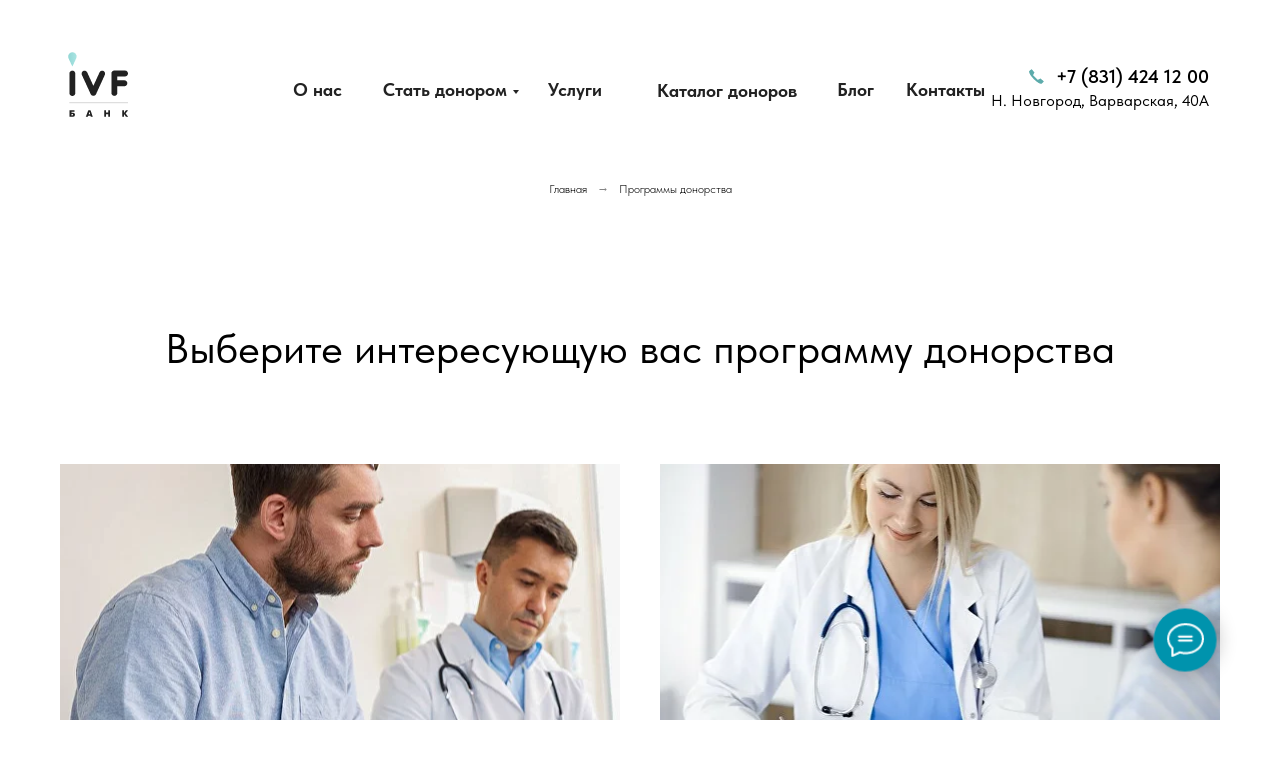

--- FILE ---
content_type: text/html; charset=UTF-8
request_url: https://ivfbank.ru/donorskie-programmi
body_size: 22651
content:
<!DOCTYPE html><html lang="ru"><head><meta charset="utf-8" /><meta http-equiv="Content-Type" content="text/html; charset=utf-8" /><meta name="viewport" content="width=device-width, initial-scale=1.0" /> <!--metatextblock--><title>Программы донорства половых клеток</title><meta name="description" content="В нашем IVF банке представлены программы донорства спермы и донорства ооцитов" /> <meta property="og:url" content="https://ivfbank.ru/donorskie-programmi" /><meta property="og:title" content="Программы донорства половых клеток" /><meta property="og:description" content="В нашем IVF банке представлены программы донорства спермы и донорства ооцитов" /><meta property="og:type" content="website" /><meta property="og:image" content="https://static.tildacdn.com/tild6363-3062-4530-a332-613831643866/Frame_222_2.jpg" /><link rel="canonical" href="https://ivfbank.ru/donorskie-programmi"><!--/metatextblock--><meta name="format-detection" content="telephone=no" /><meta http-equiv="x-dns-prefetch-control" content="on"><link rel="dns-prefetch" href="https://ws.tildacdn.com"><link rel="dns-prefetch" href="https://static.tildacdn.com"><link rel="shortcut icon" href="https://static.tildacdn.com/tild6138-3333-4430-b834-623137613932/1616.ico" type="image/x-icon" /><!-- Assets --><script src="https://neo.tildacdn.com/js/tilda-fallback-1.0.min.js" async charset="utf-8"></script><link rel="stylesheet" href="https://static.tildacdn.com/css/tilda-grid-3.0.min.css" type="text/css" media="all" onerror="this.loaderr='y';"/><link rel="stylesheet" href="/tilda-blocks-page27099066.min.css?t=1699968265" type="text/css" media="all" onerror="this.loaderr='y';" /><link rel="stylesheet" href="https://static.tildacdn.com/css/tilda-animation-2.0.min.css" type="text/css" media="all" onerror="this.loaderr='y';" /><link rel="stylesheet" href="https://static.tildacdn.com/css/tilda-forms-1.0.min.css" type="text/css" media="all" onerror="this.loaderr='y';" /><link rel="stylesheet" href="https://static.tildacdn.com/css/tilda-cards-1.0.min.css" type="text/css" media="all" onerror="this.loaderr='y';" /><link rel="stylesheet" href="https://static.tildacdn.com/css/highlight.min.css" type="text/css" media="all" onerror="this.loaderr='y';" /><link rel="stylesheet" href="https://static.tildacdn.com/css/tilda-menusub-1.0.min.css" type="text/css" media="print" onload="this.media='all';" onerror="this.loaderr='y';" /><noscript><link rel="stylesheet" href="https://static.tildacdn.com/css/tilda-menusub-1.0.min.css" type="text/css" media="all" /></noscript><link rel="stylesheet" href="https://static.tildacdn.com/css/fonts-tildasans.css" type="text/css" media="all" onerror="this.loaderr='y';" /><script nomodule src="https://static.tildacdn.com/js/tilda-polyfill-1.0.min.js" charset="utf-8"></script><script type="text/javascript">function t_onReady(func) {
if (document.readyState != 'loading') {
func();
} else {
document.addEventListener('DOMContentLoaded', func);
}
}
function t_onFuncLoad(funcName, okFunc, time) {
if (typeof window[funcName] === 'function') {
okFunc();
} else {
setTimeout(function() {
t_onFuncLoad(funcName, okFunc, time);
},(time || 100));
}
}function t396_initialScale(t){var e=document.getElementById("rec"+t);if(e){var r=e.querySelector(".t396__artboard");if(r){var a,i=document.documentElement.clientWidth,l=[],d=r.getAttribute("data-artboard-screens");if(d){d=d.split(",");for(var o=0;o<d.length;o++)l[o]=parseInt(d[o],10)}else l=[320,480,640,960,1200];for(o=0;o<l.length;o++){var n=l[o];n<=i&&(a=n)}var g="edit"===window.allrecords.getAttribute("data-tilda-mode"),u="center"===t396_getFieldValue(r,"valign",a,l),c="grid"===t396_getFieldValue(r,"upscale",a,l),t=t396_getFieldValue(r,"height_vh",a,l),f=t396_getFieldValue(r,"height",a,l),e=!!window.opr&&!!window.opr.addons||!!window.opera||-1!==navigator.userAgent.indexOf(" OPR/");if(!g&&u&&!c&&!t&&f&&!e){for(var s=parseFloat((i/a).toFixed(3)),_=[r,r.querySelector(".t396__carrier"),r.querySelector(".t396__filter")],o=0;o<_.length;o++)_[o].style.height=parseInt(f,10)*s+"px";for(var h=r.querySelectorAll(".t396__elem"),o=0;o<h.length;o++)h[o].style.zoom=s}}}}function t396_getFieldValue(t,e,r,a){var i=a[a.length-1],l=r===i?t.getAttribute("data-artboard-"+e):t.getAttribute("data-artboard-"+e+"-res-"+r);if(!l)for(var d=0;d<a.length;d++){var o=a[d];if(!(o<=r)&&(l=o===i?t.getAttribute("data-artboard-"+e):t.getAttribute("data-artboard-"+e+"-res-"+o)))break}return l}</script><script src="https://static.tildacdn.com/js/jquery-1.10.2.min.js" charset="utf-8" onerror="this.loaderr='y';"></script> <script src="https://static.tildacdn.com/js/tilda-scripts-3.0.min.js" charset="utf-8" defer onerror="this.loaderr='y';"></script><script src="/tilda-blocks-page27099066.min.js?t=1699968265" charset="utf-8" async onerror="this.loaderr='y';"></script><script src="https://static.tildacdn.com/js/tilda-lazyload-1.0.min.js" charset="utf-8" async onerror="this.loaderr='y';"></script><script src="https://static.tildacdn.com/js/tilda-animation-2.0.min.js" charset="utf-8" async onerror="this.loaderr='y';"></script><script src="https://static.tildacdn.com/js/tilda-cards-1.0.min.js" charset="utf-8" async onerror="this.loaderr='y';"></script><script src="https://static.tildacdn.com/js/tilda-zero-1.1.min.js" charset="utf-8" async onerror="this.loaderr='y';"></script><script src="https://static.tildacdn.com/js/tilda-submenublocks-1.0.min.js" charset="utf-8" async onerror="this.loaderr='y';"></script><script src="https://static.tildacdn.com/js/highlight.min.js" charset="utf-8" onerror="this.loaderr='y';"></script><script src="https://static.tildacdn.com/js/tilda-menusub-1.0.min.js" charset="utf-8" async onerror="this.loaderr='y';"></script><script src="https://static.tildacdn.com/js/tilda-menu-1.0.min.js" charset="utf-8" async onerror="this.loaderr='y';"></script><script src="https://static.tildacdn.com/js/tilda-animation-sbs-1.0.min.js" charset="utf-8" async onerror="this.loaderr='y';"></script><script src="https://static.tildacdn.com/js/tilda-zero-scale-1.0.min.js" charset="utf-8" async onerror="this.loaderr='y';"></script><script src="https://static.tildacdn.com/js/tilda-skiplink-1.0.min.js" charset="utf-8" async onerror="this.loaderr='y';"></script><script src="https://static.tildacdn.com/js/tilda-events-1.0.min.js" charset="utf-8" async onerror="this.loaderr='y';"></script><script type="text/javascript">window.dataLayer = window.dataLayer || [];</script><!-- Facebook Pixel Code --><script type="text/javascript" data-tilda-cookie-type="advertising">setTimeout(function(){!function(f,b,e,v,n,t,s)
{if(f.fbq)return;n=f.fbq=function(){n.callMethod?n.callMethod.apply(n,arguments):n.queue.push(arguments)};
if(!f._fbq)f._fbq=n;n.push=n;n.loaded=!0;n.version='2.0';n.agent='pltilda';
n.queue=[];t=b.createElement(e);t.async=!0;
t.src=v;s=b.getElementsByTagName(e)[0];
s.parentNode.insertBefore(t,s)}(window, document,'script','https://connect.facebook.net/en_US/fbevents.js');
fbq('init', '2819327728368024');
fbq('track', 'PageView');
}, 2000);</script><!-- End Facebook Pixel Code --><!-- VK Pixel Code --><script type="text/javascript" data-tilda-cookie-type="advertising">setTimeout(function(){!function(){var t=document.createElement("script");t.type="text/javascript",t.async=!0,t.src="https://vk.com/js/api/openapi.js?161",t.onload=function(){VK.Retargeting.Init("VK-RTRG-1040530-6JUOt"),VK.Retargeting.Hit()},document.head.appendChild(t)}();
}, 2000);</script><!-- End VK Pixel Code --><script type="text/javascript">(function () {
if((/bot|google|yandex|baidu|bing|msn|duckduckbot|teoma|slurp|crawler|spider|robot|crawling|facebook/i.test(navigator.userAgent))===false && typeof(sessionStorage)!='undefined' && sessionStorage.getItem('visited')!=='y' && document.visibilityState){
var style=document.createElement('style');
style.type='text/css';
style.innerHTML='@media screen and (min-width: 980px) {.t-records {opacity: 0;}.t-records_animated {-webkit-transition: opacity ease-in-out .2s;-moz-transition: opacity ease-in-out .2s;-o-transition: opacity ease-in-out .2s;transition: opacity ease-in-out .2s;}.t-records.t-records_visible {opacity: 1;}}';
document.getElementsByTagName('head')[0].appendChild(style);
function t_setvisRecs(){
var alr=document.querySelectorAll('.t-records');
Array.prototype.forEach.call(alr, function(el) {
el.classList.add("t-records_animated");
});
setTimeout(function () {
Array.prototype.forEach.call(alr, function(el) {
el.classList.add("t-records_visible");
});
sessionStorage.setItem("visited", "y");
}, 400);
} 
document.addEventListener('DOMContentLoaded', t_setvisRecs);
}
})();</script></head><body class="t-body" style="margin:0;"><!--allrecords--><div id="allrecords" class="t-records" data-hook="blocks-collection-content-node" data-tilda-project-id="2457742" data-tilda-page-id="27099066" data-tilda-page-alias="donorskie-programmi" data-tilda-formskey="1d23405b16eb289cc92894c551011852" data-tilda-cookie="no" data-tilda-lazy="yes" data-tilda-project-lang="RU" data-tilda-early="adopter"><!--header--><header id="t-header" class="t-records" data-hook="blocks-collection-content-node" data-tilda-project-id="2457742" data-tilda-page-id="13623749" data-tilda-page-alias="menu" data-tilda-formskey="1d23405b16eb289cc92894c551011852" data-tilda-cookie="no" data-tilda-lazy="yes" data-tilda-project-lang="RU" ><div id="rec225869605" class="r t-rec" style=" " data-animationappear="off" data-record-type="360" ><!-- T360 --><style>.t-records {
opacity: 0;
}
.t-records_animated {
-webkit-transition: opacity ease-in-out .5s;
-moz-transition: opacity ease-in-out .5s;
-o-transition: opacity ease-in-out .5s;
transition: opacity ease-in-out .5s;
}
.t-records.t-records_visible,
.t-records .t-records {
opacity: 1;
}</style><script>t_onReady(function () {
var allRecords = document.querySelector('.t-records');
window.addEventListener('pageshow', function (event) {
if (event.persisted) {
allRecords.classList.add('t-records_visible');
}
});
var rec = document.querySelector('#rec225869605');
if (!rec) return;
rec.setAttribute('data-animationappear', 'off');
rec.style.opacity = '1';
allRecords.classList.add('t-records_animated');
setTimeout(function () {
allRecords.classList.add('t-records_visible');
}, 200);
});</script><script>t_onReady(function () {
var selects = 'button:not(.t-submit):not(.t835__btn_next):not(.t835__btn_prev):not(.t835__btn_result):not(.t862__btn_next):not(.t862__btn_prev):not(.t862__btn_result):not(.t854__news-btn):not(.t862__btn_next),' +
'a:not([href*="#"]):not(.carousel-control):not(.t-carousel__control):not(.t807__btn_reply):not([href^="#price"]):not([href^="javascript"]):not([href^="mailto"]):not([href^="tel"]):not([href^="link_sub"]):not(.js-feed-btn-show-more):not(.t367__opener):not([href^="https://www.dropbox.com/"])';
var elements = document.querySelectorAll(selects);
Array.prototype.forEach.call(elements, function (element) {
if (element.getAttribute('data-menu-submenu-hook')) return;
element.addEventListener('click', function (event) {
var goTo = this.getAttribute('href');
if (goTo !== null) {
var ctrl = event.ctrlKey;
var cmd = event.metaKey && navigator.platform.indexOf('Mac') !== -1;
if (!ctrl && !cmd) {
var target = this.getAttribute('target');
if (target !== '_blank') {
event.preventDefault();
var allRecords = document.querySelector('.t-records');
if (allRecords) {
allRecords.classList.remove('t-records_visible');
}
setTimeout(function () {
window.location = goTo;
}, 500);
}
}
}
});
});
});</script></div><div id="rec425303831" class="r t-rec" style="background-color:#f9f4ec; " data-animationappear="off" data-record-type="396" data-bg-color="#f9f4ec"><!-- T396 --><style>#rec425303831 .t396__artboard {height: 180px; background-color: #ffffff; }#rec425303831 .t396__filter {height: 180px; }#rec425303831 .t396__carrier{height: 180px;background-position: center center;background-attachment: scroll;background-size: cover;background-repeat: no-repeat;}@media screen and (max-width: 1199px) {#rec425303831 .t396__artboard {height: 150px;}#rec425303831 .t396__filter {height: 150px;}#rec425303831 .t396__carrier {height: 150px;background-attachment: scroll;}}@media screen and (max-width: 959px) {#rec425303831 .t396__artboard {height: 150px;}#rec425303831 .t396__filter {height: 150px;}#rec425303831 .t396__carrier {height: 150px;background-attachment: scroll;}}@media screen and (max-width: 639px) {#rec425303831 .t396__artboard {height: 150px;}#rec425303831 .t396__filter {height: 150px;}#rec425303831 .t396__carrier {height: 150px;background-attachment: scroll;}}@media screen and (max-width: 479px) {#rec425303831 .t396__artboard {height: 110px;background-color:#ffffff;}#rec425303831 .t396__filter {height: 110px; }#rec425303831 .t396__carrier {height: 110px;background-position: center center;background-attachment: scroll;}} #rec425303831 .tn-elem[data-elem-id="1587466421353"] { z-index: 1; top: 51px;left: 67px;width: 63px;height:66px;}#rec425303831 .tn-elem[data-elem-id="1587466421353"] .tn-atom {background-position: center center;background-size: cover;background-repeat: no-repeat;border-color: transparent ;border-style: solid ; }@media screen and (max-width: 1199px) {#rec425303831 .tn-elem[data-elem-id="1587466421353"] {top: 45px;left: 50px;width: 51px;height: 53px;}}@media screen and (max-width: 959px) {#rec425303831 .tn-elem[data-elem-id="1587466421353"] {top: 41px;left: 50px;}}@media screen and (max-width: 639px) {#rec425303831 .tn-elem[data-elem-id="1587466421353"] {top: 40px;left: 50px;}}@media screen and (max-width: 479px) {#rec425303831 .tn-elem[data-elem-id="1587466421353"] {top: 31px;left: 28px;width: 39px;height: 40px;}} #rec425303831 .tn-elem[data-elem-id="1587466787213"] { color: #000000; text-align: right; z-index: 6; top: 68px;left: calc(100% - 260px + -71px);width: 260px;}#rec425303831 .tn-elem[data-elem-id="1587466787213"] .tn-atom { color: #000000; font-size: 19px; font-family: 'TildaSans',Arial,sans-serif; line-height: 0.95; font-weight: 600; background-position: center center;border-color: transparent ;border-style: solid ; }@media screen and (max-width: 1199px) {#rec425303831 .tn-elem[data-elem-id="1587466787213"] {top: 60px;left: calc(100% - 260px + -50px);width: 160px;}#rec425303831 .tn-elem[data-elem-id="1587466787213"] {text-align: right;}#rec425303831 .tn-elem[data-elem-id="1587466787213"] .tn-atom { font-size: 19px; }}@media screen and (max-width: 959px) {#rec425303831 .tn-elem[data-elem-id="1587466787213"] {top: 58px;left: calc(100% - 260px + -114px);}}@media screen and (max-width: 639px) {#rec425303831 .tn-elem[data-elem-id="1587466787213"] {top: 55px;left: calc(100% - 260px + 20px);}}@media screen and (max-width: 479px) {#rec425303831 .tn-elem[data-elem-id="1587466787213"] {top: 39px;left: calc(100% - 260px + 13px);width: 140px;}#rec425303831 .tn-elem[data-elem-id="1587466787213"] .tn-atom { font-size: 16px; }} #rec425303831 .tn-elem[data-elem-id="1587566078018"] { color: #000000; text-align: right; z-index: 2; top: 90px;left: calc(100% - 223px + -71px);width: 223px;}#rec425303831 .tn-elem[data-elem-id="1587566078018"] .tn-atom { color: #000000; font-size: 16px; font-family: 'TildaSans',Arial,sans-serif; line-height: 1.4; font-weight: 400; background-position: center center;border-color: transparent ;border-style: solid ; }@media screen and (max-width: 1199px) {#rec425303831 .tn-elem[data-elem-id="1587566078018"] {top: 82px;left: calc(100% - 223px + -50px);width: 210px;}#rec425303831 .tn-elem[data-elem-id="1587566078018"] {text-align: right;}#rec425303831 .tn-elem[data-elem-id="1587566078018"] .tn-atom { font-size: 14px; }}@media screen and (max-width: 959px) {#rec425303831 .tn-elem[data-elem-id="1587566078018"] {top: 80px;left: calc(100% - 223px + -116px);}}@media screen and (max-width: 639px) {#rec425303831 .tn-elem[data-elem-id="1587566078018"] {top: 77px;left: calc(100% - 223px + -4px);}}@media screen and (max-width: 479px) {#rec425303831 .tn-elem[data-elem-id="1587566078018"] {top: 58px;left: calc(100% - 223px + -1px);width: 168px;}#rec425303831 .tn-elem[data-elem-id="1587566078018"] .tn-atom { font-size: 11px; }} #rec425303831 .tn-elem[data-elem-id="1587566593632"] { z-index: 3; top: 69px;left: calc(100% - 15px + -236px);width: 15px;height:15px;}#rec425303831 .tn-elem[data-elem-id="1587566593632"] .tn-atom {background-position: center center;background-size: cover;background-repeat: no-repeat;border-color: transparent ;border-style: solid ; }@media screen and (max-width: 1199px) {#rec425303831 .tn-elem[data-elem-id="1587566593632"] {top: 61px;left: calc(100% - 15px + -210px);width: 15px;height: 15px;}}@media screen and (max-width: 959px) {#rec425303831 .tn-elem[data-elem-id="1587566593632"] {top: 58px;left: calc(100% - 15px + -280px);}}@media screen and (max-width: 639px) {#rec425303831 .tn-elem[data-elem-id="1587566593632"] {top: 55px;left: calc(100% - 15px + -70px);}}@media screen and (max-width: 479px) {#rec425303831 .tn-elem[data-elem-id="1587566593632"] {top: 40px;left: calc(100% - 15px + -64px);width: 12px;height: 12px;}} #rec425303831 .tn-elem[data-elem-id="1598300492626"] { z-index: 5; top: 73px;left: calc(50% - 600px + 3250px);width: 25px;height:25px;}#rec425303831 .tn-elem[data-elem-id="1598300492626"] .tn-atom {background-position: center center;background-size: cover;background-repeat: no-repeat;border-color: transparent ;border-style: solid ; }@media screen and (max-width: 1199px) {#rec425303831 .tn-elem[data-elem-id="1598300492626"] {top: 73px;left: calc(50% - 480px + 3280px);}}@media screen and (max-width: 959px) {#rec425303831 .tn-elem[data-elem-id="1598300492626"] {top: 60px;left: calc(50% - 320px + -8px);}}@media screen and (max-width: 639px) {#rec425303831 .tn-elem[data-elem-id="1598300492626"] {top: 60px;left: calc(50% - 240px + -11px);}}@media screen and (max-width: 479px) {#rec425303831 .tn-elem[data-elem-id="1598300492626"] {top: 42px;left: calc(50% - 160px + -10px);}} #rec425303831 .tn-elem[data-elem-id="1598341283765"] { z-index: 14; top: 49px;left: calc(50% - 600px + 1932px);width: 49px;height:49px;}#rec425303831 .tn-elem[data-elem-id="1598341283765"] .tn-atom { background-position: center center;border-color: transparent ;border-style: solid ; }@media screen and (max-width: 1199px) {#rec425303831 .tn-elem[data-elem-id="1598341283765"] {top: 49px;left: calc(50% - 480px + 2382px);}}@media screen and (max-width: 959px) {#rec425303831 .tn-elem[data-elem-id="1598341283765"] {top: 49px;left: calc(50% - 320px + -6px);}}@media screen and (max-width: 639px) {#rec425303831 .tn-elem[data-elem-id="1598341283765"] {top: 49px;left: calc(50% - 240px + -8px);}}@media screen and (max-width: 479px) {#rec425303831 .tn-elem[data-elem-id="1598341283765"] {top: 31px;left: calc(50% - 160px + -7px);width: 46px;height: 46px;}} #rec425303831 .tn-elem[data-elem-id="1647681442678"] { color: #222222; text-align: left; z-index: 8; top: 55px;left: calc(50% - 65.5px + -15px);width: 131px;height:70px;}#rec425303831 .tn-elem[data-elem-id="1647681442678"] .tn-atom { color: #222222; font-size: 18px; font-family: 'TildaSans',Arial,sans-serif; line-height: 1.55; font-weight: 700; border-width: 1px; background-position: center center;border-color: transparent ;border-style: solid ; transition: background-color 0.2s ease-in-out, color 0.2s ease-in-out, border-color 0.2s ease-in-out; }@media (hover), (min-width:0\0) {#rec425303831 .tn-elem[data-elem-id="1647681442678"] .tn-atom:hover {}#rec425303831 .tn-elem[data-elem-id="1647681442678"] .tn-atom:hover {color: #5dabab;}}@media screen and (max-width: 1199px) {#rec425303831 .tn-elem[data-elem-id="1647681442678"] {top: 40px;left: calc(50% - 65.5px + -23px);width: 118px;height: 70px;}#rec425303831 .tn-elem[data-elem-id="1647681442678"] .tn-atom { font-size: 16px; }}@media screen and (max-width: 959px) {#rec425303831 .tn-elem[data-elem-id="1647681442678"] {top: 48pxpx;left: calc(50% - 65.5px + 254pxpx);}}@media screen and (max-width: 639px) {}@media screen and (max-width: 479px) {#rec425303831 .tn-elem[data-elem-id="1647681442678"] {top: 48pxpx;left: calc(50% - 65.5px + 397pxpx);}} #rec425303831 .tn-elem[data-elem-id="1647681442690"] { color: #222222; text-align: left; z-index: 9; top: 55px;left: calc(50% - 29.5px + -5px);width: 59px;height:70px;}#rec425303831 .tn-elem[data-elem-id="1647681442690"] .tn-atom { color: #222222; font-size: 18px; font-family: 'TildaSans',Arial,sans-serif; line-height: 1.55; font-weight: 700; border-width: 1px; background-position: center center;border-color: transparent ;border-style: solid ; transition: background-color 0.2s ease-in-out, color 0.2s ease-in-out, border-color 0.2s ease-in-out; }@media (hover), (min-width:0\0) {#rec425303831 .tn-elem[data-elem-id="1647681442690"] .tn-atom:hover {}#rec425303831 .tn-elem[data-elem-id="1647681442690"] .tn-atom:hover {color: #5dabab;}}@media screen and (max-width: 1199px) {#rec425303831 .tn-elem[data-elem-id="1647681442690"] {top: 40px;left: calc(50% - 29.5px + -12px);width: 55px;height: 70px;}#rec425303831 .tn-elem[data-elem-id="1647681442690"] .tn-atom { font-size: 16px; }}@media screen and (max-width: 959px) {#rec425303831 .tn-elem[data-elem-id="1647681442690"] {top: 48pxpx;left: calc(50% - 29.5px + 253pxpx);}}@media screen and (max-width: 639px) {}@media screen and (max-width: 479px) {#rec425303831 .tn-elem[data-elem-id="1647681442690"] {top: 48pxpx;left: calc(50% - 29.5px + 397pxpx);}} #rec425303831 .tn-elem[data-elem-id="1647681442700"] { color: #222222; text-align: left; z-index: 10; top: 56px;left: calc(50% - 74px + 7px);width: 148px;height:69px;}#rec425303831 .tn-elem[data-elem-id="1647681442700"] .tn-atom { color: #222222; font-size: 18px; font-family: 'TildaSans',Arial,sans-serif; line-height: 1.55; font-weight: 700; border-width: 1px; background-position: center center;border-color: transparent ;border-style: solid ; transition: background-color 0.2s ease-in-out, color 0.2s ease-in-out, border-color 0.2s ease-in-out; }@media (hover), (min-width:0\0) {#rec425303831 .tn-elem[data-elem-id="1647681442700"] .tn-atom:hover {}#rec425303831 .tn-elem[data-elem-id="1647681442700"] .tn-atom:hover {color: #5dabab;}}@media screen and (max-width: 1199px) {#rec425303831 .tn-elem[data-elem-id="1647681442700"] {top: 41px;left: calc(50% - 74px + 0px);width: 132px;height: 69px;}#rec425303831 .tn-elem[data-elem-id="1647681442700"] .tn-atom { font-size: 16px; }}@media screen and (max-width: 959px) {#rec425303831 .tn-elem[data-elem-id="1647681442700"] {top: 48pxpx;left: calc(50% - 74px + 253pxpx);}}@media screen and (max-width: 639px) {}@media screen and (max-width: 479px) {#rec425303831 .tn-elem[data-elem-id="1647681442700"] {top: 48pxpx;left: calc(50% - 74px + 397pxpx);}} #rec425303831 .tn-elem[data-elem-id="1647681442705"] { color: #222222; text-align: left; z-index: 11; top: 55px;left: calc(50% - 28px + -25px);width: 56px;height:70px;}#rec425303831 .tn-elem[data-elem-id="1647681442705"] .tn-atom { color: #222222; font-size: 18px; font-family: 'TildaSans',Arial,sans-serif; line-height: 1.55; font-weight: 700; border-width: 1px; background-position: center center;border-color: transparent ;border-style: solid ; transition: background-color 0.2s ease-in-out, color 0.2s ease-in-out, border-color 0.2s ease-in-out; }@media (hover), (min-width:0\0) {#rec425303831 .tn-elem[data-elem-id="1647681442705"] .tn-atom:hover {}#rec425303831 .tn-elem[data-elem-id="1647681442705"] .tn-atom:hover {color: #5dabab;}}@media screen and (max-width: 1199px) {#rec425303831 .tn-elem[data-elem-id="1647681442705"] {top: 40px;left: calc(50% - 28px + -34px);width: 50px;height: 70px;}#rec425303831 .tn-elem[data-elem-id="1647681442705"] .tn-atom { font-size: 16px; }}@media screen and (max-width: 959px) {#rec425303831 .tn-elem[data-elem-id="1647681442705"] {top: 48pxpx;left: calc(50% - 28px + 253pxpx);}}@media screen and (max-width: 639px) {}@media screen and (max-width: 479px) {#rec425303831 .tn-elem[data-elem-id="1647681442705"] {top: 48pxpx;left: calc(50% - 28px + 397pxpx);}} #rec425303831 .tn-elem[data-elem-id="1647681442711"] { color: #222222; text-align: left; z-index: 12; top: 55px;left: calc(50% - 42.5px + 24px);width: 85px;height:70px;}#rec425303831 .tn-elem[data-elem-id="1647681442711"] .tn-atom { color: #222222; font-size: 18px; font-family: 'TildaSans',Arial,sans-serif; line-height: 1.55; font-weight: 700; border-width: 1px; background-position: center center;border-color: transparent ;border-style: solid ; transition: background-color 0.2s ease-in-out, color 0.2s ease-in-out, border-color 0.2s ease-in-out; }@media (hover), (min-width:0\0) {#rec425303831 .tn-elem[data-elem-id="1647681442711"] .tn-atom:hover {}#rec425303831 .tn-elem[data-elem-id="1647681442711"] .tn-atom:hover {color: #5dabab;}}@media screen and (max-width: 1199px) {#rec425303831 .tn-elem[data-elem-id="1647681442711"] {top: 40px;left: calc(50% - 42.5px + 19px);width: 77px;height: 70px;}#rec425303831 .tn-elem[data-elem-id="1647681442711"] .tn-atom { font-size: 16px; }}@media screen and (max-width: 959px) {#rec425303831 .tn-elem[data-elem-id="1647681442711"] {top: 48pxpx;left: calc(50% - 42.5px + 253pxpx);}}@media screen and (max-width: 639px) {}@media screen and (max-width: 479px) {#rec425303831 .tn-elem[data-elem-id="1647681442711"] {top: 48pxpx;left: calc(50% - 42.5px + 397pxpx);}} #rec425303831 .tn-elem[data-elem-id="1647681442717"] { color: #222222; text-align: left; z-index: 13; top: 55px;left: calc(50% - 22px + 17px);width: 44px;height:70px;}#rec425303831 .tn-elem[data-elem-id="1647681442717"] .tn-atom { color: #222222; font-size: 18px; font-family: 'TildaSans',Arial,sans-serif; line-height: 1.55; font-weight: 700; border-width: 1px; background-position: center center;border-color: transparent ;border-style: solid ; transition: background-color 0.2s ease-in-out, color 0.2s ease-in-out, border-color 0.2s ease-in-out; }@media (hover), (min-width:0\0) {#rec425303831 .tn-elem[data-elem-id="1647681442717"] .tn-atom:hover {}#rec425303831 .tn-elem[data-elem-id="1647681442717"] .tn-atom:hover {color: #5dabab;}}@media screen and (max-width: 1199px) {#rec425303831 .tn-elem[data-elem-id="1647681442717"] {top: 40px;left: calc(50% - 22px + 11px);width: 41px;height: 70px;}#rec425303831 .tn-elem[data-elem-id="1647681442717"] .tn-atom { font-size: 16px; }}@media screen and (max-width: 959px) {#rec425303831 .tn-elem[data-elem-id="1647681442717"] {top: 58pxpx;left: calc(50% - 22px + 263pxpx);}}@media screen and (max-width: 639px) {}@media screen and (max-width: 479px) {#rec425303831 .tn-elem[data-elem-id="1647681442717"] {top: 58pxpx;left: calc(50% - 22px + 407pxpx);}}</style><div class='t396'><div class="t396__artboard" data-artboard-recid="425303831" data-artboard-screens="320,480,640,960,1200" data-artboard-height="180" data-artboard-valign="top" data-artboard-upscale="grid" data-artboard-height-res-320="110" data-artboard-height-res-480="150" data-artboard-height-res-640="150" data-artboard-height-res-960="150" 
><div class="t396__carrier" data-artboard-recid="425303831"></div><div class="t396__filter" data-artboard-recid="425303831"></div><div class='t396__elem tn-elem tn-elem__4253038311587466421353' data-elem-id='1587466421353' data-elem-type='shape' data-field-top-value="51" data-field-left-value="67" data-field-height-value="66" data-field-width-value="63" data-field-axisy-value="top" data-field-axisx-value="left" data-field-container-value="window" data-field-topunits-value="px" data-field-leftunits-value="px" data-field-heightunits-value="px" data-field-widthunits-value="px" data-field-lazyoff-value="y" data-field-top-res-320-value="31" data-field-left-res-320-value="28" data-field-height-res-320-value="40" data-field-width-res-320-value="39" data-field-top-res-480-value="40" data-field-left-res-480-value="50" data-field-top-res-640-value="41" data-field-left-res-640-value="50" data-field-top-res-960-value="45" data-field-left-res-960-value="50" data-field-height-res-960-value="53" data-field-width-res-960-value="51" 
><a class='tn-atom' href="https://ivfbank.ru" style="background-image:url('https://static.tildacdn.com/tild3139-6633-4261-a663-663862663264/__.svg');"
></a></div><div class='t396__elem tn-elem tn-elem__4253038311587466787213' data-elem-id='1587466787213' data-elem-type='text' data-field-top-value="68" data-field-left-value="-71" data-field-width-value="260" data-field-axisy-value="top" data-field-axisx-value="right" data-field-container-value="window" data-field-topunits-value="px" data-field-leftunits-value="px" data-field-heightunits-value="" data-field-widthunits-value="px" data-field-top-res-320-value="39" data-field-left-res-320-value="13" data-field-width-res-320-value="140" data-field-axisx-res-320-value="center" data-field-top-res-480-value="55" data-field-left-res-480-value="20" data-field-axisx-res-480-value="center" data-field-top-res-640-value="58" data-field-left-res-640-value="-114" data-field-top-res-960-value="60" data-field-left-res-960-value="-50" data-field-width-res-960-value="160" 
><div class='tn-atom'><a href="tel:+78314159889"style="color: inherit">+7 (831) 424 12 00</a></div> </div><div class='t396__elem tn-elem tn-elem__4253038311587566078018' data-elem-id='1587566078018' data-elem-type='text' data-field-top-value="90" data-field-left-value="-71" data-field-width-value="223" data-field-axisy-value="top" data-field-axisx-value="right" data-field-container-value="window" data-field-topunits-value="px" data-field-leftunits-value="px" data-field-heightunits-value="" data-field-widthunits-value="px" data-field-top-res-320-value="58" data-field-left-res-320-value="-1" data-field-width-res-320-value="168" data-field-axisx-res-320-value="center" data-field-top-res-480-value="77" data-field-left-res-480-value="-4" data-field-axisx-res-480-value="center" data-field-top-res-640-value="80" data-field-left-res-640-value="-116" data-field-top-res-960-value="82" data-field-left-res-960-value="-50" data-field-width-res-960-value="210" 
><div class='tn-atom'field='tn_text_1587566078018'>Н. Новгород, Варварская, 40А</div> </div><div class='t396__elem tn-elem tn-elem__4253038311587566593632' data-elem-id='1587566593632' data-elem-type='shape' data-field-top-value="69" data-field-left-value="-236" data-field-height-value="15" data-field-width-value="15" data-field-axisy-value="top" data-field-axisx-value="right" data-field-container-value="window" data-field-topunits-value="px" data-field-leftunits-value="px" data-field-heightunits-value="px" data-field-widthunits-value="px" data-field-lazyoff-value="y" data-field-top-res-320-value="40" data-field-left-res-320-value="-64" data-field-height-res-320-value="12" data-field-width-res-320-value="12" data-field-axisx-res-320-value="center" data-field-top-res-480-value="55" data-field-left-res-480-value="-70" data-field-axisx-res-480-value="center" data-field-top-res-640-value="58" data-field-left-res-640-value="-280" data-field-top-res-960-value="61" data-field-left-res-960-value="-210" data-field-height-res-960-value="15" data-field-width-res-960-value="15" 
><div class='tn-atom' style="background-image:url('https://static.tildacdn.com/tild3635-3762-4534-b330-303632633935/phone.svg');"
></div></div><div class='t396__elem tn-elem tn-elem__4253038311598300492626' data-elem-id='1598300492626' data-elem-type='shape' data-field-top-value="73" data-field-left-value="3250" data-field-height-value="25" data-field-width-value="25" data-field-axisy-value="top" data-field-axisx-value="left" data-field-container-value="grid" data-field-topunits-value="px" data-field-leftunits-value="px" data-field-heightunits-value="px" data-field-widthunits-value="px" data-field-lazyoff-value="y" data-field-top-res-320-value="42" data-field-left-res-320-value="-10" data-field-axisx-res-320-value="right" data-field-container-res-320-value="window" data-field-leftunits-res-320-value="%" data-field-top-res-480-value="60" data-field-left-res-480-value="-11" data-field-leftunits-res-480-value="%" data-field-top-res-640-value="60" data-field-left-res-640-value="-8" data-field-axisx-res-640-value="right" data-field-container-res-640-value="window" data-field-leftunits-res-640-value="%" data-field-top-res-960-value="73" data-field-left-res-960-value="3280" 
><div class='tn-atom' style="background-image:url('https://static.tildacdn.com/tild3631-3061-4531-b764-316537313033/photo.svg');"
></div></div><div class='t396__elem tn-elem tn-elem__4253038311598341283765' data-elem-id='1598341283765' data-elem-type='shape' data-field-top-value="49" data-field-left-value="1932" data-field-height-value="49" data-field-width-value="49" data-field-axisy-value="top" data-field-axisx-value="left" data-field-container-value="grid" data-field-topunits-value="px" data-field-leftunits-value="px" data-field-heightunits-value="px" data-field-widthunits-value="px" data-field-lazyoff-value="y" data-field-top-res-320-value="31" data-field-left-res-320-value="-7" data-field-height-res-320-value="46" data-field-width-res-320-value="46" data-field-top-res-480-value="49" data-field-left-res-480-value="-8" data-field-leftunits-res-480-value="%" data-field-top-res-640-value="49" data-field-left-res-640-value="-6" data-field-axisx-res-640-value="right" data-field-container-res-640-value="window" data-field-leftunits-res-640-value="%" data-field-top-res-960-value="49" data-field-left-res-960-value="2382" 
><a class='tn-atom' href="#menuopen" ></a></div><div class='t396__elem tn-elem tn-elem__4253038311647681442678' data-elem-id='1647681442678' data-elem-type='button' data-field-top-value="55" data-field-left-value="-15" data-field-height-value="70" data-field-width-value="131" data-field-axisy-value="top" data-field-axisx-value="center" data-field-container-value="window" data-field-topunits-value="px" data-field-leftunits-value="%" data-field-heightunits-value="" data-field-widthunits-value="" data-field-top-res-320-value="48px" data-field-left-res-320-value="397px" data-field-top-res-640-value="48px" data-field-left-res-640-value="254px" data-field-top-res-960-value="40" data-field-left-res-960-value="-23" data-field-height-res-960-value="70" data-field-width-res-960-value="118" 
><a class='tn-atom' href="#donorskie-programmi" >Стать донором</a></div><div class='t396__elem tn-elem tn-elem__4253038311647681442690' data-elem-id='1647681442690' data-elem-type='button' data-field-top-value="55" data-field-left-value="-5" data-field-height-value="70" data-field-width-value="59" data-field-axisy-value="top" data-field-axisx-value="center" data-field-container-value="window" data-field-topunits-value="px" data-field-leftunits-value="%" data-field-heightunits-value="" data-field-widthunits-value="" data-field-top-res-320-value="48px" data-field-left-res-320-value="397px" data-field-top-res-640-value="48px" data-field-left-res-640-value="253px" data-field-top-res-960-value="40" data-field-left-res-960-value="-12" data-field-height-res-960-value="70" data-field-width-res-960-value="55" 
><a class='tn-atom' href="https://ivfbank.ru/services" >Услуги</a></div><div class='t396__elem tn-elem tn-elem__4253038311647681442700' data-elem-id='1647681442700' data-elem-type='button' data-field-top-value="56" data-field-left-value="7" data-field-height-value="69" data-field-width-value="148" data-field-axisy-value="top" data-field-axisx-value="center" data-field-container-value="window" data-field-topunits-value="px" data-field-leftunits-value="%" data-field-heightunits-value="" data-field-widthunits-value="" data-field-top-res-320-value="48px" data-field-left-res-320-value="397px" data-field-top-res-640-value="48px" data-field-left-res-640-value="253px" data-field-top-res-960-value="41" data-field-left-res-960-value="0" data-field-height-res-960-value="69" data-field-width-res-960-value="132" 
><a class='tn-atom' href="https://ivfbank.ru/catalog" >Каталог доноров</a></div><div class='t396__elem tn-elem tn-elem__4253038311647681442705' data-elem-id='1647681442705' data-elem-type='button' data-field-top-value="55" data-field-left-value="-25" data-field-height-value="70" data-field-width-value="56" data-field-axisy-value="top" data-field-axisx-value="center" data-field-container-value="window" data-field-topunits-value="px" data-field-leftunits-value="%" data-field-heightunits-value="" data-field-widthunits-value="" data-field-top-res-320-value="48px" data-field-left-res-320-value="397px" data-field-top-res-640-value="48px" data-field-left-res-640-value="253px" data-field-top-res-960-value="40" data-field-left-res-960-value="-34" data-field-height-res-960-value="70" data-field-width-res-960-value="50" 
><a class='tn-atom' href="https://ivfbank.ru/about" >О нас</a></div><div class='t396__elem tn-elem tn-elem__4253038311647681442711' data-elem-id='1647681442711' data-elem-type='button' data-field-top-value="55" data-field-left-value="24" data-field-height-value="70" data-field-width-value="85" data-field-axisy-value="top" data-field-axisx-value="center" data-field-container-value="window" data-field-topunits-value="px" data-field-leftunits-value="%" data-field-heightunits-value="" data-field-widthunits-value="" data-field-top-res-320-value="48px" data-field-left-res-320-value="397px" data-field-top-res-640-value="48px" data-field-left-res-640-value="253px" data-field-top-res-960-value="40" data-field-left-res-960-value="19" data-field-height-res-960-value="70" data-field-width-res-960-value="77" 
><a class='tn-atom' href="https://ivfbank.ru/contacts" >Контакты</a></div><div class='t396__elem tn-elem tn-elem__4253038311647681442717' data-elem-id='1647681442717' data-elem-type='button' data-field-top-value="55" data-field-left-value="17" data-field-height-value="70" data-field-width-value="44" data-field-axisy-value="top" data-field-axisx-value="center" data-field-container-value="window" data-field-topunits-value="px" data-field-leftunits-value="%" data-field-heightunits-value="" data-field-widthunits-value="" data-field-top-res-320-value="58px" data-field-left-res-320-value="407px" data-field-top-res-640-value="58px" data-field-left-res-640-value="263px" data-field-top-res-960-value="40" data-field-left-res-960-value="11" data-field-height-res-960-value="70" data-field-width-res-960-value="41" 
><a class='tn-atom' href="https://ivfbank.ru/blog" >Блог</a></div></div> </div> <script>t_onReady(function () {
t_onFuncLoad('t396_init', function () {
t396_init('425303831');
});
});</script><!-- /T396 --></div><div id="rec477654537" class="r t-rec" style=" " data-animationappear="off" data-record-type="794" ><!-- T794 --><div class="t794" data-tooltip-hook="#donorskie-programmi" data-tooltip-margin="5px" data-add-arrow="on"><div class="t794__tooltip-menu"><div class="t794__tooltip-menu-corner"></div><div class="t794__tooltip-menu-corner-border"></div><div class="t794__content"><ul class="t794__list" role="menu" aria-label=""><li class="t794__list_item t-submenublocks__item t-name t-name_xs"><a class="t794__typo t794__link t-name t-name_xs" 
role="menuitem" 
href="/donorskie-programmi" 
style="color:#222222;font-size:16px;font-weight:700;font-family:'TildaSans';" data-menu-item-number="1">Программы донорства</a></li><li class="t794__list_item t-submenublocks__item t-name t-name_xs"><a class="t794__typo t794__link t-name t-name_xs" 
role="menuitem" 
href="/statdonorom" 
style="color:#222222;font-size:16px;font-weight:700;font-family:'TildaSans';" data-menu-item-number="2">Донорство спермы</a></li><li class="t794__list_item t-submenublocks__item t-name t-name_xs"><a class="t794__typo t794__link t-name t-name_xs" 
role="menuitem" 
href="/donorstvo-ootsitov" 
style="color:#222222;font-size:16px;font-weight:700;font-family:'TildaSans';" data-menu-item-number="3">Донорство ооцитов</a></li></ul></div></div></div><script>t_onReady(function() {
t_onFuncLoad('t794_init', function() {
t794_init('477654537');
});
});</script><style>#rec477654537 .t794__tooltip-menu,
a[data-tooltip-menu-id="477654537"] + .t794__tooltip-menu {
background-color:#ffffff; text-align:center; max-width:230px; border-radius:3px; box-shadow: 0px 0px 7px 0px rgba(0, 0, 0, 0.20); }
#rec477654537 .t794__tooltip-menu-corner-border_top {
border-top-color: #ffffff;
}
#rec477654537 .t794__tooltip-menu-corner-border_bottom {
border-bottom-color: #ffffff;
}
#rec477654537 .t794__tooltip-menu-corner_top {
border-top-color: #eee;
}
#rec477654537 .t794__tooltip-menu-corner_bottom {
border-bottom-color: #eee;
}
@media screen and (max-width: 980px) {
a[data-tooltip-menu-id="477654537"] + .t794__tooltip-menu {
max-width: 100%;
}
}</style><style>#rec477654537 .t794__typo:not(.t-active):hover{
color: #5dabab !important; }</style></div><div id="rec225869604" class="r t-rec" style="background-color:#f9f4ec; " data-animationappear="off" data-record-type="396" data-bg-color="#f9f4ec"><!-- T396 --><style>#rec225869604 .t396__artboard {height: 70px; background-color: #ffffff; }#rec225869604 .t396__filter {height: 70px; }#rec225869604 .t396__carrier{height: 70px;background-position: center center;background-attachment: scroll;background-size: cover;background-repeat: no-repeat;}@media screen and (max-width: 1199px) {#rec225869604 .t396__artboard {height: 70px;}#rec225869604 .t396__filter {height: 70px;}#rec225869604 .t396__carrier {height: 70px;background-attachment: scroll;}}@media screen and (max-width: 959px) {#rec225869604 .t396__artboard {height: 60px;}#rec225869604 .t396__filter {height: 60px;}#rec225869604 .t396__carrier {height: 60px;background-attachment: scroll;}}@media screen and (max-width: 639px) {#rec225869604 .t396__artboard {height: 60px;}#rec225869604 .t396__filter {height: 60px;}#rec225869604 .t396__carrier {height: 60px;background-attachment: scroll;}}@media screen and (max-width: 479px) {#rec225869604 .t396__artboard {height: 60px;background-color:#ffffff;}#rec225869604 .t396__filter {height: 60px; }#rec225869604 .t396__carrier {height: 60px;background-position: center center;background-attachment: scroll;}} #rec225869604 .tn-elem[data-elem-id="1587466421353"] { z-index: 1; top: 6px;left: 67px;width: 50px;height:53px;}#rec225869604 .tn-elem[data-elem-id="1587466421353"] .tn-atom {background-position: center center;background-size: cover;background-repeat: no-repeat;border-color: transparent ;border-style: solid ; }@media screen and (max-width: 1199px) {#rec225869604 .tn-elem[data-elem-id="1587466421353"] {top: 6px;left: 50px;width: 51px;height: 53px;}}@media screen and (max-width: 959px) {#rec225869604 .tn-elem[data-elem-id="1587466421353"] {top: 9px;left: 50px;width: 37px;height: 39px;}}@media screen and (max-width: 639px) {#rec225869604 .tn-elem[data-elem-id="1587466421353"] {top: 9px;left: 50px;width: 38px;height: 40px;}}@media screen and (max-width: 479px) {#rec225869604 .tn-elem[data-elem-id="1587466421353"] {top: 9px;left: 33px;width: 39px;height: 40px;}} #rec225869604 .tn-elem[data-elem-id="1587466787213"] { color: #000000; text-align: right; z-index: 2; top: 18px;left: calc(100% - 160px + -71px);width: 160px;}#rec225869604 .tn-elem[data-elem-id="1587466787213"] .tn-atom { color: #000000; font-size: 18px; font-family: 'TildaSans',Arial,sans-serif; line-height: 0.95; font-weight: 600; background-position: center center;border-color: transparent ;border-style: solid ; }@media screen and (max-width: 1199px) {#rec225869604 .tn-elem[data-elem-id="1587466787213"] {top: 18px;left: calc(100% - 160px + -50px);width: 150px;}#rec225869604 .tn-elem[data-elem-id="1587466787213"] {text-align: right;}#rec225869604 .tn-elem[data-elem-id="1587466787213"] .tn-atom { font-size: 17px; }}@media screen and (max-width: 959px) {#rec225869604 .tn-elem[data-elem-id="1587466787213"] {top: 14px;left: calc(100% - 160px + -114px);}}@media screen and (max-width: 639px) {#rec225869604 .tn-elem[data-elem-id="1587466787213"] {top: 15px;left: calc(100% - 160px + -109px);width: 140px;}#rec225869604 .tn-elem[data-elem-id="1587466787213"] .tn-atom { font-size: 16px; }}@media screen and (max-width: 479px) {#rec225869604 .tn-elem[data-elem-id="1587466787213"] {top: 15px;left: calc(100% - 160px + 8px);width: 150px;}#rec225869604 .tn-elem[data-elem-id="1587466787213"] .tn-atom { font-size: 16px; }} #rec225869604 .tn-elem[data-elem-id="1587566078018"] { color: #000000; text-align: right; z-index: 3; top: 38px;left: calc(100% - 210px + -71px);width: 210px;}#rec225869604 .tn-elem[data-elem-id="1587566078018"] .tn-atom { color: #000000; font-size: 14px; font-family: 'TildaSans',Arial,sans-serif; line-height: 1.4; font-weight: 400; background-position: center center;border-color: transparent ;border-style: solid ; }@media screen and (max-width: 1199px) {#rec225869604 .tn-elem[data-elem-id="1587566078018"] {top: 38px;left: calc(100% - 210px + -50px);width: 210px;}#rec225869604 .tn-elem[data-elem-id="1587566078018"] {text-align: right;}#rec225869604 .tn-elem[data-elem-id="1587566078018"] .tn-atom { font-size: 14px; }}@media screen and (max-width: 959px) {#rec225869604 .tn-elem[data-elem-id="1587566078018"] {top: 32px;left: calc(100% - 210px + -116px);}}@media screen and (max-width: 639px) {#rec225869604 .tn-elem[data-elem-id="1587566078018"] {top: 32px;left: calc(100% - 210px + -110px);}#rec225869604 .tn-elem[data-elem-id="1587566078018"] .tn-atom { font-size: 13px; }}@media screen and (max-width: 479px) {#rec225869604 .tn-elem[data-elem-id="1587566078018"] {top: 33px;left: calc(100% - 210px + -2px);width: 171px;}#rec225869604 .tn-elem[data-elem-id="1587566078018"] .tn-atom { font-size: 11px; }} #rec225869604 .tn-elem[data-elem-id="1587566593632"] { z-index: 4; top: 20px;left: calc(100% - 15px + -224px);width: 15px;height:15px;}#rec225869604 .tn-elem[data-elem-id="1587566593632"] .tn-atom {background-position: center center;background-size: cover;background-repeat: no-repeat;border-color: transparent ;border-style: solid ; }@media screen and (max-width: 1199px) {#rec225869604 .tn-elem[data-elem-id="1587566593632"] {top: 18px;left: calc(100% - 15px + -192px);width: 15px;height: 15px;}}@media screen and (max-width: 959px) {#rec225869604 .tn-elem[data-elem-id="1587566593632"] {top: 14px;left: calc(100% - 15px + -259px);}}@media screen and (max-width: 639px) {#rec225869604 .tn-elem[data-elem-id="1587566593632"] {top: 16px;left: calc(100% - 15px + -245px);width: 13px;height: 13px;}}@media screen and (max-width: 479px) {#rec225869604 .tn-elem[data-elem-id="1587566593632"] {top: 16px;left: calc(100% - 15px + -58px);width: 12px;height: 12px;}} #rec225869604 .tn-elem[data-elem-id="1598300492626"] { z-index: 5; top: 73px;left: calc(50% - 600px + 3250px);width: 25px;height:25px;}#rec225869604 .tn-elem[data-elem-id="1598300492626"] .tn-atom {background-position: center center;background-size: cover;background-repeat: no-repeat;border-color: transparent ;border-style: solid ; }@media screen and (max-width: 1199px) {#rec225869604 .tn-elem[data-elem-id="1598300492626"] {top: 73px;left: calc(50% - 480px + 3280px);}}@media screen and (max-width: 959px) {#rec225869604 .tn-elem[data-elem-id="1598300492626"] {top: 16px;left: calc(50% - 320px + -6px);}}@media screen and (max-width: 639px) {#rec225869604 .tn-elem[data-elem-id="1598300492626"] {top: 17px;left: calc(50% - 240px + -9px);}}@media screen and (max-width: 479px) {#rec225869604 .tn-elem[data-elem-id="1598300492626"] {top: 18px;left: calc(50% - 160px + -10px);}} #rec225869604 .tn-elem[data-elem-id="1598341283765"] { z-index: 13; top: 49px;left: calc(50% - 600px + 1932px);width: 49px;height:49px;}#rec225869604 .tn-elem[data-elem-id="1598341283765"] .tn-atom { background-position: center center;border-color: transparent ;border-style: solid ; }@media screen and (max-width: 1199px) {#rec225869604 .tn-elem[data-elem-id="1598341283765"] {top: 49px;left: calc(50% - 480px + 2382px);}}@media screen and (max-width: 959px) {#rec225869604 .tn-elem[data-elem-id="1598341283765"] {top: 6px;left: calc(50% - 320px + -4px);}}@media screen and (max-width: 639px) {#rec225869604 .tn-elem[data-elem-id="1598341283765"] {top: 5px;left: calc(50% - 240px + -7px);}}@media screen and (max-width: 479px) {#rec225869604 .tn-elem[data-elem-id="1598341283765"] {top: 9px;left: calc(50% - 160px + -7px);width: 46px;height: 46px;}} #rec225869604 .tn-elem[data-elem-id="1598344555031"] { z-index: 6; top: 69px;left: 0px;width: 100%;height:1px;}#rec225869604 .tn-elem[data-elem-id="1598344555031"] .tn-atom { opacity: 0.1; background-color: #000000; background-position: center center;border-color: transparent ;border-style: solid ; }@media screen and (max-width: 1199px) {#rec225869604 .tn-elem[data-elem-id="1598344555031"] {top: 69px;left: 0px;}}@media screen and (max-width: 959px) {#rec225869604 .tn-elem[data-elem-id="1598344555031"] {top: 59px;left: 0px;}}@media screen and (max-width: 639px) {#rec225869604 .tn-elem[data-elem-id="1598344555031"] {top: 59px;left: 0px;}}@media screen and (max-width: 479px) {#rec225869604 .tn-elem[data-elem-id="1598344555031"] {top: 59px;left: 0px;}} #rec225869604 .tn-elem[data-elem-id="1647680466404"] { color: #222222; text-align: left; z-index: 12; top: 0px;left: calc(50% - 22px + 16px);width: 44px;height:70px;}#rec225869604 .tn-elem[data-elem-id="1647680466404"] .tn-atom { color: #222222; font-size: 18px; font-family: 'TildaSans',Arial,sans-serif; line-height: 1.55; font-weight: 700; border-width: 1px; background-position: center center;border-color: transparent ;border-style: solid ; transition: background-color 0.2s ease-in-out, color 0.2s ease-in-out, border-color 0.2s ease-in-out; }@media (hover), (min-width:0\0) {#rec225869604 .tn-elem[data-elem-id="1647680466404"] .tn-atom:hover {}#rec225869604 .tn-elem[data-elem-id="1647680466404"] .tn-atom:hover {color: #5dabab;}}@media screen and (max-width: 1199px) {#rec225869604 .tn-elem[data-elem-id="1647680466404"] {top: 1px;left: calc(50% - 22px + 11px);width: 41px;height: 70px;}#rec225869604 .tn-elem[data-elem-id="1647680466404"] .tn-atom { font-size: 16px; }}@media screen and (max-width: 959px) {#rec225869604 .tn-elem[data-elem-id="1647680466404"] {top: 58pxpx;left: calc(50% - 22px + 263pxpx);}}@media screen and (max-width: 639px) {}@media screen and (max-width: 479px) {#rec225869604 .tn-elem[data-elem-id="1647680466404"] {top: 58pxpx;left: calc(50% - 22px + 407pxpx);}} #rec225869604 .tn-elem[data-elem-id="1599316877468"] { color: #222222; text-align: left; z-index: 11; top: 0px;left: calc(50% - 42.5px + 23px);width: 85px;height:70px;}#rec225869604 .tn-elem[data-elem-id="1599316877468"] .tn-atom { color: #222222; font-size: 18px; font-family: 'TildaSans',Arial,sans-serif; line-height: 1.55; font-weight: 700; border-width: 1px; background-position: center center;border-color: transparent ;border-style: solid ; transition: background-color 0.2s ease-in-out, color 0.2s ease-in-out, border-color 0.2s ease-in-out; }@media (hover), (min-width:0\0) {#rec225869604 .tn-elem[data-elem-id="1599316877468"] .tn-atom:hover {}#rec225869604 .tn-elem[data-elem-id="1599316877468"] .tn-atom:hover {color: #5dabab;}}@media screen and (max-width: 1199px) {#rec225869604 .tn-elem[data-elem-id="1599316877468"] {top: 1px;left: calc(50% - 42.5px + 19px);width: 77px;height: 70px;}#rec225869604 .tn-elem[data-elem-id="1599316877468"] .tn-atom { font-size: 16px; }}@media screen and (max-width: 959px) {#rec225869604 .tn-elem[data-elem-id="1599316877468"] {top: 48pxpx;left: calc(50% - 42.5px + 253pxpx);}}@media screen and (max-width: 639px) {}@media screen and (max-width: 479px) {#rec225869604 .tn-elem[data-elem-id="1599316877468"] {top: 48pxpx;left: calc(50% - 42.5px + 397pxpx);}} #rec225869604 .tn-elem[data-elem-id="1599316877457"] { color: #222222; text-align: left; z-index: 10; top: 0px;left: calc(50% - 28px + -25px);width: 56px;height:70px;}#rec225869604 .tn-elem[data-elem-id="1599316877457"] .tn-atom { color: #222222; font-size: 18px; font-family: 'TildaSans',Arial,sans-serif; line-height: 1.55; font-weight: 700; border-width: 1px; background-position: center center;border-color: transparent ;border-style: solid ; transition: background-color 0.2s ease-in-out, color 0.2s ease-in-out, border-color 0.2s ease-in-out; }@media (hover), (min-width:0\0) {#rec225869604 .tn-elem[data-elem-id="1599316877457"] .tn-atom:hover {}#rec225869604 .tn-elem[data-elem-id="1599316877457"] .tn-atom:hover {color: #5dabab;}}@media screen and (max-width: 1199px) {#rec225869604 .tn-elem[data-elem-id="1599316877457"] {top: 1px;left: calc(50% - 28px + -34px);width: 50px;height: 70px;}#rec225869604 .tn-elem[data-elem-id="1599316877457"] .tn-atom { font-size: 16px; }}@media screen and (max-width: 959px) {#rec225869604 .tn-elem[data-elem-id="1599316877457"] {top: 48pxpx;left: calc(50% - 28px + 253pxpx);}}@media screen and (max-width: 639px) {}@media screen and (max-width: 479px) {#rec225869604 .tn-elem[data-elem-id="1599316877457"] {top: 48pxpx;left: calc(50% - 28px + 397pxpx);}} #rec225869604 .tn-elem[data-elem-id="1599316877446"] { color: #222222; text-align: left; z-index: 9; top: 1px;left: calc(50% - 74px + 6px);width: 148px;height:69px;}#rec225869604 .tn-elem[data-elem-id="1599316877446"] .tn-atom { color: #222222; font-size: 18px; font-family: 'TildaSans',Arial,sans-serif; line-height: 1.55; font-weight: 700; border-width: 1px; background-position: center center;border-color: transparent ;border-style: solid ; transition: background-color 0.2s ease-in-out, color 0.2s ease-in-out, border-color 0.2s ease-in-out; }@media (hover), (min-width:0\0) {#rec225869604 .tn-elem[data-elem-id="1599316877446"] .tn-atom:hover {}#rec225869604 .tn-elem[data-elem-id="1599316877446"] .tn-atom:hover {color: #5dabab;}}@media screen and (max-width: 1199px) {#rec225869604 .tn-elem[data-elem-id="1599316877446"] {top: 2px;left: calc(50% - 74px + 0px);width: 132px;height: 69px;}#rec225869604 .tn-elem[data-elem-id="1599316877446"] .tn-atom { font-size: 16px; }}@media screen and (max-width: 959px) {#rec225869604 .tn-elem[data-elem-id="1599316877446"] {top: 48pxpx;left: calc(50% - 74px + 253pxpx);}}@media screen and (max-width: 639px) {}@media screen and (max-width: 479px) {#rec225869604 .tn-elem[data-elem-id="1599316877446"] {top: 48pxpx;left: calc(50% - 74px + 397pxpx);}} #rec225869604 .tn-elem[data-elem-id="1599316877435"] { color: #222222; text-align: left; z-index: 8; top: 0px;left: calc(50% - 29.5px + -5px);width: 59px;height:70px;}#rec225869604 .tn-elem[data-elem-id="1599316877435"] .tn-atom { color: #222222; font-size: 18px; font-family: 'TildaSans',Arial,sans-serif; line-height: 1.55; font-weight: 700; border-width: 1px; background-position: center center;border-color: transparent ;border-style: solid ; transition: background-color 0.2s ease-in-out, color 0.2s ease-in-out, border-color 0.2s ease-in-out; }@media (hover), (min-width:0\0) {#rec225869604 .tn-elem[data-elem-id="1599316877435"] .tn-atom:hover {}#rec225869604 .tn-elem[data-elem-id="1599316877435"] .tn-atom:hover {color: #5dabab;}}@media screen and (max-width: 1199px) {#rec225869604 .tn-elem[data-elem-id="1599316877435"] {top: 1px;left: calc(50% - 29.5px + -12px);width: 55px;height: 70px;}#rec225869604 .tn-elem[data-elem-id="1599316877435"] .tn-atom { font-size: 16px; }}@media screen and (max-width: 959px) {#rec225869604 .tn-elem[data-elem-id="1599316877435"] {top: 48pxpx;left: calc(50% - 29.5px + 253pxpx);}}@media screen and (max-width: 639px) {}@media screen and (max-width: 479px) {#rec225869604 .tn-elem[data-elem-id="1599316877435"] {top: 48pxpx;left: calc(50% - 29.5px + 397pxpx);}} #rec225869604 .tn-elem[data-elem-id="1599316877425"] { color: #222222; text-align: left; z-index: 7; top: 0px;left: calc(50% - 65.5px + -15px);width: 131px;height:70px;}#rec225869604 .tn-elem[data-elem-id="1599316877425"] .tn-atom { color: #222222; font-size: 18px; font-family: 'TildaSans',Arial,sans-serif; line-height: 1.55; font-weight: 700; border-width: 1px; background-position: center center;border-color: transparent ;border-style: solid ; transition: background-color 0.2s ease-in-out, color 0.2s ease-in-out, border-color 0.2s ease-in-out; }@media (hover), (min-width:0\0) {#rec225869604 .tn-elem[data-elem-id="1599316877425"] .tn-atom:hover {}#rec225869604 .tn-elem[data-elem-id="1599316877425"] .tn-atom:hover {color: #5dabab;}}@media screen and (max-width: 1199px) {#rec225869604 .tn-elem[data-elem-id="1599316877425"] {top: 1px;left: calc(50% - 65.5px + -23px);width: 118px;height: 70px;}#rec225869604 .tn-elem[data-elem-id="1599316877425"] .tn-atom { font-size: 16px; }}@media screen and (max-width: 959px) {#rec225869604 .tn-elem[data-elem-id="1599316877425"] {top: 48pxpx;left: calc(50% - 65.5px + 254pxpx);}}@media screen and (max-width: 639px) {}@media screen and (max-width: 479px) {#rec225869604 .tn-elem[data-elem-id="1599316877425"] {top: 48pxpx;left: calc(50% - 65.5px + 397pxpx);}}</style><div class='t396'><div class="t396__artboard" data-artboard-recid="225869604" data-artboard-screens="320,480,640,960,1200" data-artboard-height="70" data-artboard-valign="top" data-artboard-upscale="grid" data-artboard-height-res-320="60" data-artboard-height-res-480="60" data-artboard-height-res-640="60" data-artboard-height-res-960="70" 
><div class="t396__carrier" data-artboard-recid="225869604"></div><div class="t396__filter" data-artboard-recid="225869604"></div><div class='t396__elem tn-elem tn-elem__2258696041587466421353 t-animate' data-elem-id='1587466421353' data-elem-type='shape' data-field-top-value="6" data-field-left-value="67" data-field-height-value="53" data-field-width-value="50" data-field-axisy-value="top" data-field-axisx-value="left" data-field-container-value="window" data-field-topunits-value="px" data-field-leftunits-value="px" data-field-heightunits-value="px" data-field-widthunits-value="px" data-animate-style="fadein" data-animate-duration="0.2" data-animate-mobile="y" data-field-lazyoff-value="y" data-field-top-res-320-value="9" data-field-left-res-320-value="33" data-field-height-res-320-value="40" data-field-width-res-320-value="39" data-field-top-res-480-value="9" data-field-left-res-480-value="50" data-field-height-res-480-value="40" data-field-width-res-480-value="38" data-field-top-res-640-value="9" data-field-left-res-640-value="50" data-field-height-res-640-value="39" data-field-width-res-640-value="37" data-field-top-res-960-value="6" data-field-left-res-960-value="50" data-field-height-res-960-value="53" data-field-width-res-960-value="51" 
><a class='tn-atom' href="https://ivfbank.ru" style="background-image:url('https://static.tildacdn.com/tild3833-3635-4661-b532-306361303033/__.svg');"
></a></div><div class='t396__elem tn-elem tn-elem__2258696041587466787213 t-animate' data-elem-id='1587466787213' data-elem-type='text' data-field-top-value="18" data-field-left-value="-71" data-field-width-value="160" data-field-axisy-value="top" data-field-axisx-value="right" data-field-container-value="window" data-field-topunits-value="px" data-field-leftunits-value="px" data-field-heightunits-value="" data-field-widthunits-value="px" data-animate-style="fadein" data-animate-duration="0.2" data-animate-mobile="y" data-field-top-res-320-value="15" data-field-left-res-320-value="8" data-field-width-res-320-value="150" data-field-axisx-res-320-value="center" data-field-top-res-480-value="15" data-field-left-res-480-value="-109" data-field-width-res-480-value="140" data-field-top-res-640-value="14" data-field-left-res-640-value="-114" data-field-top-res-960-value="18" data-field-left-res-960-value="-50" data-field-width-res-960-value="150" 
><div class='tn-atom'><a href="tel:+78314241200"style="color: inherit">+7 (831) 424 12 00</a></div> </div><div class='t396__elem tn-elem tn-elem__2258696041587566078018 t-animate' data-elem-id='1587566078018' data-elem-type='text' data-field-top-value="38" data-field-left-value="-71" data-field-width-value="210" data-field-axisy-value="top" data-field-axisx-value="right" data-field-container-value="window" data-field-topunits-value="px" data-field-leftunits-value="px" data-field-heightunits-value="" data-field-widthunits-value="px" data-animate-style="fadein" data-animate-duration="0.2" data-animate-mobile="y" data-field-top-res-320-value="33" data-field-left-res-320-value="-2" data-field-width-res-320-value="171" data-field-axisx-res-320-value="center" data-field-top-res-480-value="32" data-field-left-res-480-value="-110" data-field-top-res-640-value="32" data-field-left-res-640-value="-116" data-field-top-res-960-value="38" data-field-left-res-960-value="-50" data-field-width-res-960-value="210" 
><div class='tn-atom'field='tn_text_1587566078018'>Н. Новгород, Варварская, 40А</div> </div><div class='t396__elem tn-elem tn-elem__2258696041587566593632 t-animate' data-elem-id='1587566593632' data-elem-type='shape' data-field-top-value="20" data-field-left-value="-224" data-field-height-value="15" data-field-width-value="15" data-field-axisy-value="top" data-field-axisx-value="right" data-field-container-value="window" data-field-topunits-value="px" data-field-leftunits-value="px" data-field-heightunits-value="px" data-field-widthunits-value="px" data-animate-style="fadein" data-animate-duration="0.2" data-animate-mobile="y" data-field-lazyoff-value="y" data-field-top-res-320-value="16" data-field-left-res-320-value="-58" data-field-height-res-320-value="12" data-field-width-res-320-value="12" data-field-axisx-res-320-value="center" data-field-top-res-480-value="16" data-field-left-res-480-value="-245" data-field-height-res-480-value="13" data-field-width-res-480-value="13" data-field-top-res-640-value="14" data-field-left-res-640-value="-259" data-field-top-res-960-value="18" data-field-left-res-960-value="-192" data-field-height-res-960-value="15" data-field-width-res-960-value="15" 
><div class='tn-atom' style="background-image:url('https://static.tildacdn.com/tild3635-3762-4534-b330-303632633935/phone.svg');"
></div></div><div class='t396__elem tn-elem tn-elem__2258696041598300492626 t-animate' data-elem-id='1598300492626' data-elem-type='shape' data-field-top-value="73" data-field-left-value="3250" data-field-height-value="25" data-field-width-value="25" data-field-axisy-value="top" data-field-axisx-value="left" data-field-container-value="grid" data-field-topunits-value="px" data-field-leftunits-value="px" data-field-heightunits-value="px" data-field-widthunits-value="px" data-animate-style="fadein" data-animate-duration="0.2" data-animate-mobile="y" data-field-lazyoff-value="y" data-field-top-res-320-value="18" data-field-left-res-320-value="-10" data-field-axisx-res-320-value="right" data-field-container-res-320-value="window" data-field-leftunits-res-320-value="%" data-field-top-res-480-value="17" data-field-left-res-480-value="-9" data-field-top-res-640-value="16" data-field-left-res-640-value="-6" data-field-axisx-res-640-value="right" data-field-container-res-640-value="window" data-field-leftunits-res-640-value="%" data-field-top-res-960-value="73" data-field-left-res-960-value="3280" 
><div class='tn-atom' style="background-image:url('https://static.tildacdn.com/tild3631-3061-4531-b764-316537313033/photo.svg');"
></div></div><div class='t396__elem tn-elem tn-elem__2258696041598341283765 t-animate' data-elem-id='1598341283765' data-elem-type='shape' data-field-top-value="49" data-field-left-value="1932" data-field-height-value="49" data-field-width-value="49" data-field-axisy-value="top" data-field-axisx-value="left" data-field-container-value="grid" data-field-topunits-value="px" data-field-leftunits-value="px" data-field-heightunits-value="px" data-field-widthunits-value="px" data-animate-style="fadein" data-animate-duration="0.2" data-animate-mobile="y" data-field-lazyoff-value="y" data-field-top-res-320-value="9" data-field-left-res-320-value="-7" data-field-height-res-320-value="46" data-field-width-res-320-value="46" data-field-top-res-480-value="5" data-field-left-res-480-value="-7" data-field-top-res-640-value="6" data-field-left-res-640-value="-4" data-field-axisx-res-640-value="right" data-field-container-res-640-value="window" data-field-leftunits-res-640-value="%" data-field-top-res-960-value="49" data-field-left-res-960-value="2382" 
><a class='tn-atom' href="#menuopen" ></a></div><div class='t396__elem tn-elem tn-elem__2258696041598344555031 t-animate' data-elem-id='1598344555031' data-elem-type='shape' data-field-top-value="69" data-field-left-value="0" data-field-height-value="1" data-field-width-value="100" data-field-axisy-value="top" data-field-axisx-value="left" data-field-container-value="window" data-field-topunits-value="px" data-field-leftunits-value="px" data-field-heightunits-value="px" data-field-widthunits-value="%" data-animate-style="fadein" data-animate-duration="0.2" data-animate-mobile="y" data-field-lazyoff-value="y" data-field-top-res-320-value="59" data-field-left-res-320-value="0" data-field-top-res-480-value="59" data-field-left-res-480-value="0" data-field-top-res-640-value="59" data-field-left-res-640-value="0" data-field-top-res-960-value="69" data-field-left-res-960-value="0" 
><div class='tn-atom' ></div></div><div class='t396__elem tn-elem tn-elem__2258696041647680466404 t-animate' data-elem-id='1647680466404' data-elem-type='button' data-field-top-value="0" data-field-left-value="16" data-field-height-value="70" data-field-width-value="44" data-field-axisy-value="top" data-field-axisx-value="center" data-field-container-value="window" data-field-topunits-value="px" data-field-leftunits-value="%" data-field-heightunits-value="" data-field-widthunits-value="" data-animate-style="fadein" data-animate-duration="0.2" data-animate-mobile="y" data-field-top-res-320-value="58px" data-field-left-res-320-value="407px" data-field-top-res-640-value="58px" data-field-left-res-640-value="263px" data-field-top-res-960-value="1" data-field-left-res-960-value="11" data-field-height-res-960-value="70" data-field-width-res-960-value="41" 
><a class='tn-atom' href="https://ivfbank.ru/blog" >Блог</a></div><div class='t396__elem tn-elem tn-elem__2258696041599316877468 t-animate' data-elem-id='1599316877468' data-elem-type='button' data-field-top-value="0" data-field-left-value="23" data-field-height-value="70" data-field-width-value="85" data-field-axisy-value="top" data-field-axisx-value="center" data-field-container-value="window" data-field-topunits-value="px" data-field-leftunits-value="%" data-field-heightunits-value="" data-field-widthunits-value="" data-animate-style="fadein" data-animate-duration="0.2" data-animate-mobile="y" data-field-top-res-320-value="48px" data-field-left-res-320-value="397px" data-field-top-res-640-value="48px" data-field-left-res-640-value="253px" data-field-top-res-960-value="1" data-field-left-res-960-value="19" data-field-height-res-960-value="70" data-field-width-res-960-value="77" 
><a class='tn-atom' href="https://ivfbank.ru/contacts" >Контакты</a></div><div class='t396__elem tn-elem tn-elem__2258696041599316877457 t-animate' data-elem-id='1599316877457' data-elem-type='button' data-field-top-value="0" data-field-left-value="-25" data-field-height-value="70" data-field-width-value="56" data-field-axisy-value="top" data-field-axisx-value="center" data-field-container-value="window" data-field-topunits-value="px" data-field-leftunits-value="%" data-field-heightunits-value="" data-field-widthunits-value="" data-animate-style="fadein" data-animate-duration="0.2" data-animate-mobile="y" data-field-top-res-320-value="48px" data-field-left-res-320-value="397px" data-field-top-res-640-value="48px" data-field-left-res-640-value="253px" data-field-top-res-960-value="1" data-field-left-res-960-value="-34" data-field-height-res-960-value="70" data-field-width-res-960-value="50" 
><a class='tn-atom' href="https://ivfbank.ru/about" >О нас</a></div><div class='t396__elem tn-elem tn-elem__2258696041599316877446 t-animate' data-elem-id='1599316877446' data-elem-type='button' data-field-top-value="1" data-field-left-value="6" data-field-height-value="69" data-field-width-value="148" data-field-axisy-value="top" data-field-axisx-value="center" data-field-container-value="window" data-field-topunits-value="px" data-field-leftunits-value="%" data-field-heightunits-value="" data-field-widthunits-value="" data-animate-style="fadein" data-animate-duration="0.2" data-animate-mobile="y" data-field-top-res-320-value="48px" data-field-left-res-320-value="397px" data-field-top-res-640-value="48px" data-field-left-res-640-value="253px" data-field-top-res-960-value="2" data-field-left-res-960-value="0" data-field-height-res-960-value="69" data-field-width-res-960-value="132" 
><a class='tn-atom' href="https://ivfbank.ru/catalog" >Каталог доноров</a></div><div class='t396__elem tn-elem tn-elem__2258696041599316877435 t-animate' data-elem-id='1599316877435' data-elem-type='button' data-field-top-value="0" data-field-left-value="-5" data-field-height-value="70" data-field-width-value="59" data-field-axisy-value="top" data-field-axisx-value="center" data-field-container-value="window" data-field-topunits-value="px" data-field-leftunits-value="%" data-field-heightunits-value="" data-field-widthunits-value="" data-animate-style="fadein" data-animate-duration="0.2" data-animate-mobile="y" data-field-top-res-320-value="48px" data-field-left-res-320-value="397px" data-field-top-res-640-value="48px" data-field-left-res-640-value="253px" data-field-top-res-960-value="1" data-field-left-res-960-value="-12" data-field-height-res-960-value="70" data-field-width-res-960-value="55" 
><a class='tn-atom' href="https://ivfbank.ru/services" >Услуги</a></div><div class='t396__elem tn-elem tn-elem__2258696041599316877425 t-animate' data-elem-id='1599316877425' data-elem-type='button' data-field-top-value="0" data-field-left-value="-15" data-field-height-value="70" data-field-width-value="131" data-field-axisy-value="top" data-field-axisx-value="center" data-field-container-value="window" data-field-topunits-value="px" data-field-leftunits-value="%" data-field-heightunits-value="" data-field-widthunits-value="" data-animate-style="fadein" data-animate-duration="0.2" data-animate-mobile="y" data-field-top-res-320-value="48px" data-field-left-res-320-value="397px" data-field-top-res-640-value="48px" data-field-left-res-640-value="254px" data-field-top-res-960-value="1" data-field-left-res-960-value="-23" data-field-height-res-960-value="70" data-field-width-res-960-value="118" 
><a class='tn-atom' href="#donorskie-programmi" >Стать донором</a></div></div> </div> <script>t_onReady(function () {
t_onFuncLoad('t396_init', function () {
t396_init('225869604');
});
});</script><!-- /T396 --></div><div id="rec225869606" class="r t-rec" style=" " data-animationappear="off" data-record-type="898" ><div class="t898 t898_animate"
style=""><div class="t898__wrapper"
style=""><input type="checkbox" class="t898__btn_input" id="t898__btn_input_225869606" /><label for="t898__btn_input_225869606" class="t898__btn_label" style="background:#0093ad;"><svg role="presentation" class="t898__icon t898__icon-write" width="35" height="32" viewBox="0 0 35 32" xmlns="http://www.w3.org/2000/svg"><path d="M11.2667 12.6981H23.3667M11.2667 16.4717H23.3667M4.8104 23.5777C2.4311 21.1909 1 18.1215 1 14.7736C1 7.16679 8.38723 1 17.5 1C26.6128 1 34 7.16679 34 14.7736C34 22.3804 26.6128 28.5472 17.5 28.5472C15.6278 28.5472 13.8286 28.2868 12.1511 27.8072L12 27.7925L5.03333 31V23.8219L4.8104 23.5777Z" stroke="#ffffff" stroke-width="2" stroke-miterlimit="10" stroke-linecap="round" stroke-linejoin="round" fill="none" /></svg><svg role="presentation" xmlns="http://www.w3.org/2000/svg" width="16" height="16" class="t898__icon t898__icon-close" viewBox="0 0 23 23"><g fillRule="evenodd"><path d="M10.314 -3.686H12.314V26.314H10.314z" transform="rotate(-45 11.314 11.314)" /><path d="M10.314 -3.686H12.314V26.314H10.314z" transform="rotate(45 11.314 11.314)" /></g></svg></label><!-- old soclinks --><a class="t898__icon t898__icon-telegram_wrapper t898__icon_link" href="https://t.me/ivfbank" target="_blank" rel="nofollow noopener noreferrer"><span class="t898__tooltip t-name t-name_xs">Telegram</span><svg role="presentation" width="50" height="50" viewBox="0 0 50 50" fill="none" xmlns="http://www.w3.org/2000/svg"><path d="M25 50C38.8071 50 50 38.8071 50 25C50 11.1929 38.8071 0 25 0C11.1929 0 0 11.1929 0 25C0 38.8071 11.1929 50 25 50Z" fill="#0087D0" /><path d="M36.11 13.0399L9.40999 22.7999C8.86999 22.9999 8.85999 23.7999 9.38999 24.0299L16.23 26.7199L18.78 34.4099C18.93 34.8199 19.47 34.9599 19.81 34.6799L23.73 31.1899L31.17 35.9099C31.55 36.1499 32.06 35.9399 32.15 35.5099L36.99 13.7599C37.09 13.2799 36.59 12.8699 36.11 13.0599V13.0399ZM20.03 28.1599L19.6 32.1199L17.53 26.0299L32.1 16.8699L20.03 28.1699V28.1599Z" fill="white" /></svg></a><a class="t898__icon t898__icon-whatsapp_wrapper t898__icon_link" href="https://wa.me/79875441200" target="_blank" rel="nofollow noopener noreferrer"><span class="t898__tooltip t-name t-name_xs">WhatsApp</span><svg role="presentation" width="50" height="50" fill="none" xmlns="http://www.w3.org/2000/svg"><path d="M25 50a25 25 0 100-50 25 25 0 000 50z" fill="#fff" /><path d="M26.1 12a12.1 12.1 0 00-10.25 18.53l.29.46-1.22 4.46 4.57-1.2.45.27a12.1 12.1 0 106.16-22.51V12zm6.79 17.22c-.3.85-1.72 1.62-2.41 1.72-.62.1-1.4.14-2.25-.14-.7-.22-1.37-.47-2.03-.77-3.59-1.57-5.93-5.24-6.1-5.48-.19-.24-1.47-1.97-1.47-3.76 0-1.79.93-2.67 1.25-3.03.33-.37.72-.46.96-.46.23 0 .47 0 .68.02.22 0 .52-.09.8.62l1.1 2.7c.1.18.16.4.04.64s-.18.39-.36.6c-.18.21-.38.47-.54.64-.18.18-.36.38-.15.74.2.36.92 1.55 1.98 2.52 1.37 1.23 2.52 1.62 2.88 1.8.35.18.56.15.77-.1.2-.23.9-1.05 1.13-1.42.24-.36.48-.3.8-.18.33.12 2.09 1 2.44 1.18.36.19.6.28.69.43.09.15.09.88-.21 1.73z" fill="#27D061" /><path d="M25 0a25 25 0 100 50 25 25 0 000-50zm1.03 38.37c-2.42 0-4.8-.6-6.9-1.76l-7.67 2 2.05-7.45a14.3 14.3 0 01-1.93-7.2c0-7.92 6.49-14.38 14.45-14.38a14.4 14.4 0 110 28.79z" fill="#27D061" /></svg></a><a class="t898__icon t898__icon-viber_wrapper t898__icon_link" href="viber://chat?number=%2B79875441200" target="_blank" rel="nofollow noopener noreferrer"><span class="t898__tooltip t-name t-name_xs">Viber</span><svg role="presentation" width="50" height="50" viewBox="0 0 50 50" fill="none" xmlns="http://www.w3.org/2000/svg"><path d="M25 43C34.9411 43 43 34.9411 43 25C43 15.0589 34.9411 7 25 7C15.0589 7 7 15.0589 7 25C7 34.9411 15.0589 43 25 43Z" fill="white" /><path d="M25 0C11.194 0 0 11.194 0 25C0 38.806 11.194 50 25 50C38.806 50 50 38.806 50 25C50 11.194 38.806 0 25 0ZM24.063 12.977C24.247 12.973 24.439 13.002 24.604 13.002C24.671 13.002 24.734 12.996 24.787 12.982C30.735 13.198 35.924 18.605 35.817 24.552C35.817 25.092 36.033 25.958 35.167 25.958C34.302 25.958 34.519 25.093 34.519 24.444C34.4326 23.7048 34.3034 22.9712 34.132 22.247C33.9787 21.5995 33.7772 20.9644 33.529 20.347C33.1967 19.5117 32.7468 18.7281 32.193 18.02C30.586 15.991 28.146 14.827 24.679 14.28C24.139 14.173 23.381 14.28 23.381 13.632C23.381 13.069 23.705 12.977 24.063 12.977V12.977ZM32.248 24.768C31.275 24.877 31.49 24.011 31.383 23.471C30.733 19.686 29.436 18.281 25.544 17.415C25.004 17.307 24.139 17.415 24.246 16.551C24.355 15.686 25.219 16.011 25.761 16.119C29.653 16.551 32.789 19.794 32.789 23.471C32.681 23.903 33.005 24.661 32.249 24.769L32.248 24.768ZM29.869 22.823C29.869 23.255 29.869 23.795 29.22 23.903C28.788 23.903 28.571 23.579 28.463 23.147C28.355 21.525 27.489 20.66 25.868 20.443C25.436 20.335 24.895 20.227 25.11 19.577C25.22 19.145 25.65 19.145 26.085 19.145C27.923 19.038 29.869 20.984 29.869 22.823ZM35.924 34.718C35.275 36.556 33.004 38.394 31.058 38.394C30.842 38.286 30.301 38.286 29.761 38.069C21.327 34.393 15.055 28.445 11.594 19.795C10.404 16.983 11.702 14.497 14.623 13.523C14.8797 13.4163 15.155 13.3613 15.433 13.3613C15.711 13.3613 15.9863 13.4163 16.243 13.523C17.542 13.956 20.677 18.39 20.786 19.687C20.893 20.767 20.136 21.308 19.488 21.741C18.19 22.607 18.19 23.796 18.731 24.985C20.029 27.797 22.191 29.635 24.894 30.933C25.868 31.365 26.841 31.365 27.49 30.283C28.679 28.445 30.193 28.445 31.815 29.635C32.572 30.175 33.436 30.716 34.193 31.365C35.276 32.23 36.573 32.986 35.924 34.717V34.718Z" fill="#935BBE" /></svg></a><a class="t898__icon t898__icon-vkontakte_wrapper t898__icon_link" href="https://vk.me/https://vk.com/ivfbank" target="_blank" rel="nofollow noopener noreferrer"><span class="t898__tooltip t-name t-name_xs">Vkontakte</span><svg role="presentation" width="50" height="50" viewBox="0 0 50 50" fill="none" xmlns="http://www.w3.org/2000/svg"><path d="M25 50C38.8071 50 50 38.8071 50 25C50 11.1929 38.8071 0 25 0C11.1929 0 0 11.1929 0 25C0 38.8071 11.1929 50 25 50Z" fill="#47668D" /><path d="M39.8399 32.3501C38.9703 30.9857 37.8941 29.7645 36.6499 28.7301L36.6199 28.7001L36.5999 28.6801L36.5799 28.6701H36.5699C36.1122 28.269 35.675 27.8451 35.2599 27.4001C34.9299 26.9801 34.8599 26.5601 35.0299 26.1401C35.1599 25.8201 35.6499 25.1401 36.4899 24.1101L37.5399 22.7901C39.3999 20.4101 40.1999 18.8901 39.9599 18.2301L39.8599 18.0701C39.7899 17.9701 39.6299 17.8901 39.3599 17.8201C39.0225 17.7395 38.6726 17.7259 38.3299 17.7801L33.6799 17.8101C33.5017 17.7922 33.3217 17.8092 33.1499 17.8601L33.0599 17.9001L32.9999 17.9501C32.8498 18.0601 32.7324 18.2087 32.6599 18.3801C31.9272 20.2055 30.9806 21.9376 29.8399 23.5401C29.4584 24.149 28.9667 24.6815 28.3899 25.1101C28.1999 25.2501 28.0599 25.3101 27.9699 25.2901L27.6899 25.2201C27.5399 25.1301 27.4199 25.0001 27.3299 24.8401C27.2299 24.6801 27.1699 24.4801 27.1399 24.2401C27.0728 23.7867 27.056 23.3272 27.0899 22.8701L27.1099 22.2101C27.1038 21.4197 27.1239 20.6292 27.1699 19.8401C27.1899 19.5701 27.1899 19.2901 27.1899 18.9901C27.2181 18.577 27.1388 18.1636 26.9599 17.7901C26.8914 17.6327 26.7762 17.5001 26.6299 17.4101C26.4611 17.3164 26.2791 17.2489 26.0899 17.2101C25.5199 17.0801 24.7899 17.0101 23.9099 17.0101C21.9099 16.9801 20.6299 17.1101 20.0599 17.3701C19.8299 17.4901 19.6299 17.6401 19.4399 17.8401C19.2399 18.0701 19.2199 18.1901 19.3599 18.2101C20.0099 18.3101 20.4599 18.5301 20.7299 18.8801L20.8299 19.0701C20.9099 19.2001 20.9799 19.4401 21.0599 19.7701C21.3319 21.2006 21.3319 22.6696 21.0599 24.1001C21.0083 24.4885 20.8643 24.8589 20.6399 25.1801C20.6192 25.2121 20.592 25.2394 20.5599 25.2601C20.4199 25.3101 20.2699 25.3301 20.1199 25.3301C19.9699 25.3301 19.7899 25.2601 19.5699 25.1201C19.3235 24.9475 19.0986 24.7461 18.8999 24.5201C18.6699 24.2701 18.4099 23.9201 18.1199 23.4601C17.8199 23.0001 17.5199 22.4601 17.2199 21.8401L16.9599 21.3901C16.453 20.4536 15.9859 19.4961 15.5599 18.5201C15.4831 18.3152 15.343 18.14 15.1599 18.0201L15.0899 17.9801C14.8962 17.8646 14.6825 17.7866 14.4599 17.7501L10.0299 17.7801C9.57994 17.7801 9.26994 17.8801 9.10994 18.0801L9.04994 18.1701C9.01321 18.2446 8.996 18.3272 8.99994 18.4101C8.99994 18.5301 9.02994 18.6701 9.09994 18.8301C10.2449 21.4412 11.6098 23.9503 13.1799 26.3301C14.181 27.8114 15.2836 29.2215 16.4799 30.5501L16.8899 30.9201C17.1499 31.1701 17.5299 31.4601 18.0299 31.8101C18.5299 32.1601 19.0799 32.5001 19.6899 32.8301C21.0679 33.5631 22.6093 33.9347 24.1699 33.9101H26.0299C26.3999 33.8801 26.6899 33.7701 26.8799 33.5701L26.9499 33.4901C26.9899 33.4301 27.0299 33.3301 27.0699 33.2101C27.1099 33.0801 27.1199 32.9301 27.1199 32.7801C27.1071 32.3771 27.144 31.9741 27.2299 31.5801C27.3099 31.2201 27.3999 30.9501 27.4999 30.7701C27.6532 30.4968 27.8691 30.2637 28.1299 30.0901L28.2599 30.0301C28.5099 29.9501 28.8199 30.0301 29.1599 30.2701C29.5199 30.5201 29.8399 30.8201 30.1599 31.1701C30.4599 31.5301 30.8299 31.9301 31.2599 32.3701C31.6899 32.8201 32.0599 33.1501 32.3899 33.3701L32.7099 33.5601C32.9199 33.6801 33.2099 33.7901 33.5499 33.9001C33.8899 34.0001 34.1899 34.0301 34.4499 33.9701L38.5799 33.9101C38.9899 33.9101 39.3099 33.8501 39.5399 33.7101C39.7599 33.5901 39.8999 33.4501 39.9399 33.2901C39.9799 33.1401 39.9899 32.9601 39.9399 32.7601C39.9099 32.5601 39.8699 32.4301 39.8399 32.3601V32.3501Z" fill="white" /></svg></a><!-- old soclinks --></div></div><style></style><script type="text/javascript">t_onReady(function() {
t_onFuncLoad('t898_init', function() {
t898_init('225869606');
});
});</script></div><div id="rec225869607" class="r t-rec" style=" " data-animationappear="off" data-record-type="131" ><!-- T123 --><div class="t123" ><div class="t-container_100 "><div class="t-width t-width_100 ">

			<style>
.fixed {
 position: fixed;
 width: 100%;
 top: 0px;
 z-index: 9999;
 transform: translateY(-100%);
 transition:all 0.3s cubic-bezier(0, 0, 0.8, 1.0);
}
.fonmenu{
 background:#000000;
 transform: translateY(0%);
}

</style>

<script>
$(document).ready(function(){
    /* нужно заменить на код блока  Zero выполняющего роль меню */
    var blockMenuID = '#rec225869604';
    //Добавляем класс с шириной и фиксацией
    $(blockMenuID).addClass('floating fixed');
   //Когда начался скролл экрана
    $(window).scroll(function() { 
        var top = $(document).scrollTop();
        //Если перемещение больше 5 px
        if (top >= 120) { 
        //То добавляем к меню наш фон
          $(blockMenuID).addClass('fonmenu');
        } else {
        //Если поднялись наверх, то удаляем фон    
          $(blockMenuID).removeClass('fonmenu'); 
            
        }
    });
});
</script>
			 
			
</div> </div></div></div><div id="rec225869608" class="r t-rec t-rec_pt_0 t-rec_pb_0" style="padding-top:0px;padding-bottom:0px; " data-animationappear="off" data-record-type="450" ><!-- t450 --><div id="nav225869608marker"></div><div class="t450__overlay"><div class="t450__overlay_bg" 
style=" opacity:0.20;"></div></div><div id="nav225869608" class="t450 " data-tooltip-hook="#menuopen" 
style="max-width: 260px;background-color: #ffffff;"><button type="button" 
class="t450__close-button t450__close t450_opened "
style="background-color: #ffffff;" 
aria-label="Закрыть меню"><div class="t450__close_icon"><span style="background-color:#000000;"></span><span style="background-color:#000000;"></span><span style="background-color:#000000;"></span><span style="background-color:#000000;"></span></div></button><div class="t450__container t-align_left"><div class="t450__top"><nav class="t450__menu"><ul role="list" class="t450__list t-menu__list"><li class="t450__list_item" 
><a class="t-menu__link-item " 
href="/about" data-menu-submenu-hook="" data-menu-item-number="1" 
style="color:#000000;font-size:20px;font-weight:500;">О нас</a></li><li class="t450__list_item" 
><a class="t-menu__link-item t450__link-item_submenu" 
href=""
aria-expanded="false" role="button" data-menu-submenu-hook="link_sub2_225869608" data-menu-item-number="2" 
style="color:#000000;font-size:20px;font-weight:500;">Стать донором</a><div class="t-menusub" data-submenu-hook="link_sub2_225869608" data-submenu-margin="15px" data-add-submenu-arrow="on"><div class="t-menusub__menu"><div class="t-menusub__content"><ul role="list" class="t-menusub__list"><li class="t-menusub__list-item t-name t-name_xs"><a class="t-menusub__link-item t-name t-name_xs" 
href="https://ivfbank.ru/statdonorom" 
style="font-size:16px;font-weight:500;" data-menu-item-number="2">Донорство спермы</a></li><li class="t-menusub__list-item t-name t-name_xs"><a class="t-menusub__link-item t-name t-name_xs" 
href="https://ivfbank.ru/donorstvo-ootsitov" 
style="font-size:16px;font-weight:500;" data-menu-item-number="2">Донорство ооцитов</a></li></ul></div></div></div></li><li class="t450__list_item" 
><a class="t-menu__link-item " 
href="/services" data-menu-submenu-hook="" data-menu-item-number="3" 
style="color:#000000;font-size:20px;font-weight:500;">Услуги</a></li><li class="t450__list_item" 
><a class="t-menu__link-item " 
href="/catalog" data-menu-submenu-hook="" data-menu-item-number="4" 
style="color:#000000;font-size:20px;font-weight:500;">Каталог доноров</a></li><li class="t450__list_item" 
><a class="t-menu__link-item " 
href="/blog" data-menu-submenu-hook="" data-menu-item-number="5" 
style="color:#000000;font-size:20px;font-weight:500;">Блог</a></li><li class="t450__list_item" 
><a class="t-menu__link-item " 
href="/contacts" data-menu-submenu-hook="" data-menu-item-number="6" 
style="color:#000000;font-size:20px;font-weight:500;">Контакты</a></li></ul></nav></div><div class="t450__rightside"></div></div></div><script>t_onReady(function() {
var rec = document.querySelector('#rec225869608');
if (!rec) return;
rec.setAttribute('data-animationappear', 'off');
rec.style.opacity = 1;
t_onFuncLoad('t450_initMenu', function () {
t450_initMenu('225869608');
});
});</script><style>#rec225869608 .t-menu__link-item{
-webkit-transition: color 0.3s ease-in-out, opacity 0.3s ease-in-out;
transition: color 0.3s ease-in-out, opacity 0.3s ease-in-out; 
}
#rec225869608 .t-menu__link-item:not(.t-active):not(.tooltipstered):hover {
color: #5dabab !important; }
#rec225869608 .t-menu__link-item:not(.t-active):not(.tooltipstered):focus-visible{
color: #5dabab !important; }
@supports (overflow:-webkit-marquee) and (justify-content:inherit)
{
#rec225869608 .t-menu__link-item,
#rec225869608 .t-menu__link-item.t-active {
opacity: 1 !important;
}
}</style><script>t_onReady(function () {
setTimeout(function(){
t_onFuncLoad('t_menusub_init', function() {
t_menusub_init('225869608');
});
}, 500);
});</script><style>#rec225869608 .t-menusub__link-item{
-webkit-transition: color 0.3s ease-in-out, opacity 0.3s ease-in-out;
transition: color 0.3s ease-in-out, opacity 0.3s ease-in-out;
}
#rec225869608 .t-menusub__link-item:not(.t-active):not(.tooltipstered):hover{
color: #5dabab !important; }
@supports (overflow:-webkit-marquee) and (justify-content:inherit)
{
#rec225869608 .t-menusub__link-item,
#rec225869608 .t-menusub__link-item.t-active {
opacity: 1 !important;
}
}
@media screen and (max-width: 980px) {
#rec225869608 .t-menusub__menu .t-menusub__link-item {
color:#000000 !important;
}
#rec225869608 .t-menusub__menu .t-menusub__link-item.t-active {
color:#000000 !important;
}
}</style></div></header><!--/header--><div id="rec437486477" class="r t-rec t-rec_pt_0 t-rec_pb_30" style="padding-top:0px;padding-bottom:30px; " data-record-type="758" ><!-- t758 --><div class="t758"><div class="t-container"><div class="t758__col t-col t-col_12 "><div class="t758__wrapper t-align_center"><ul class="t758__list"><li class="t758__list_item"><div class="t758__link-item__wrapper" ><a class="t-menu__link-item " href="https://ivfbank.ru/">Главная</a></div><span class="t758__breadcrumb-divider">→</span> </li><li class="t758__list_item"><div class="t758__link-item__wrapper" ><div class="t-menu__link-item t758__link-item_active" >Программы донорства</div></div></li></ul></div></div></div></div><style>#rec437486477 .t758__breadcrumb-divider {
color:#858585;
}
#rec437486477 .t758 .t-menu__link-item{ 
-webkit-transition: color 0.3s ease-in-out, opacity 0.3s ease-in-out;
transition: color 0.3s ease-in-out, opacity 0.3s ease-in-out; 
}
#rec437486477 .t758 .t-menu__link-item:hover {
color: #9e9e9e !important; }
#rec437486477 .t758 .t-menu__link-item:focus-visible{
color: #9e9e9e !important; }</style><style>#rec437486477 .t758__link-item__wrapper {
min-height: 19px;
}
#rec437486477 .t-menu__link-item {
min-height: 19px;
line-height: 19px;
}
#rec437486477 .t758__breadcrumb-divider {
height: 19px;
line-height: 19px;
}</style><style> #rec437486477 .t758__link-item__wrapper .t-menu__link-item { font-size: 12px; font-weight: 300; }</style><style> #rec437486477 .t758__breadcrumb-divider { font-size: 12px; font-weight: 300; }</style></div><div id="rec437484682" class="r t-rec t-rec_pt_90 t-rec_pb_90" style="padding-top:90px;padding-bottom:90px;background-color:#ffffff; " data-animationappear="off" data-record-type="852" data-bg-color="#ffffff"><!-- t852 --><div class="t852"><div class="t-section__container t-container"><div class="t-col t-col_12"><div class="t-section__topwrapper t-align_center"><h2 class="t-section__title t-title t-title_xs" field="btitle"><span style="font-weight: 400;">Выберите интересующую вас программу донорства</span></h2> </div></div></div><div class="t852__container t-card__container t852__container_mobile-grid"><div class="t-card__col t852__col t-col t-col_6 t-align_left t-item t852__col_mobile-grid"><div class="t852__content"><div class="t852__imgwrapper " style="padding-bottom:60.714285714286%;"><div class="t852__bgimg t-bgimg" data-original="https://static.tildacdn.com/tild6265-6334-4233-a133-313936616233/lechenie-male.jpg" 
bgimgfield="li_img__1531235249276"
style="background-image:url('https://static.tildacdn.com/tild6265-6334-4233-a133-313936616233/-/resizeb/20x/lechenie-male.jpg');" data-lazy-rule="comm:resize" 
itemscope itemtype="http://schema.org/ImageObject"><meta itemprop="image" content="https://static.tildacdn.com/tild6265-6334-4233-a133-313936616233/lechenie-male.jpg"></div></div><div class="t852__textwrapper"><div class="t-card__title t-name t-name_xl" field="li_title__1531235249276"><a 
href="/statdonorom" 
class="t-card__link" 
id="cardtitle1_437484682" 
aria-labelledby="cardtitle1_437484682 cardbtn1_437484682" >Донорство спермы<br /></a></div><div class="t-card__descr t-descr t-descr_sm" field="li_descr__1531235249276">Став донором спермы, Вы сможете получать до 250 000 рублей дополнительного дохода в год и бесплатно проходить медицинское обследование.<br /><br /></div></div></div><div class="t-card__btn-wrapper"><div 
class="t-card__btn t-btn t-btn_sm" 
id="cardbtn1_437484682" 
style="color:#ffffff;background-color:#008094;border-radius:100px; -moz-border-radius:100px; -webkit-border-radius:100px;font-family:TildaSans;font-weight:500;" data-field="li_buttontitle__1531235249276"
aria-hidden="true" >Узнать подробнее</div></div></div><div class="t-card__col t852__col t-col t-col_6 t-align_left t-item t852__col_mobile-grid"><div class="t852__content"><div class="t852__imgwrapper " style="padding-bottom:60.714285714286%;"><div class="t852__bgimg t-bgimg" data-original="https://static.tildacdn.com/tild3762-3361-4933-b262-393261363564/kak_provoditsya_lech.jpg" 
bgimgfield="li_img__1531235308752"
style="background-image:url('https://static.tildacdn.com/tild3762-3361-4933-b262-393261363564/-/resizeb/20x/kak_provoditsya_lech.jpg');" data-lazy-rule="comm:resize" 
itemscope itemtype="http://schema.org/ImageObject"><meta itemprop="image" content="https://static.tildacdn.com/tild3762-3361-4933-b262-393261363564/kak_provoditsya_lech.jpg"></div></div><div class="t852__textwrapper"><div class="t-card__title t-name t-name_xl" field="li_title__1531235308752"><a 
href="/donorstvo-ootsitov" 
class="t-card__link" 
id="cardtitle2_437484682" 
aria-labelledby="cardtitle2_437484682 cardbtn2_437484682" >Донорство ооцитов<br /></a></div><div class="t-card__descr t-descr t-descr_sm" field="li_descr__1531235308752">Предлагаем Вам принять участие в программе донорства яйцеклеток в ведущих клиниках Москвы и Нижнего Новгорода и получать денежное вознаграждение в размере 50 000 рублей за проведение каждой процедуры стимуляции овуляции.</div></div></div><div class="t-card__btn-wrapper"><div 
class="t-card__btn t-btn t-btn_sm" 
id="cardbtn2_437484682" 
style="color:#ffffff;background-color:#008094;border-radius:100px; -moz-border-radius:100px; -webkit-border-radius:100px;font-family:TildaSans;font-weight:500;" data-field="li_buttontitle__1531235308752"
aria-hidden="true" >Узнать подробнее</div></div></div></div></div><script>t_onReady(function () {
t_onFuncLoad('t852_init', function () {
t852_init('437484682');
});
});</script><style>@media (hover: hover), (min-width: 0\0) {#rec437484682 .t-btn:not(.t-animate_no-hover):hover {background-color: #0093ad !important;}#rec437484682 .t-btn:not(.t-animate_no-hover):focus-visible {background-color: #0093ad !important;}}</style></div><!--footer--><footer id="t-footer" class="t-records" data-hook="blocks-collection-content-node" data-tilda-project-id="2457742" data-tilda-page-id="13748713" data-tilda-formskey="1d23405b16eb289cc92894c551011852" data-tilda-cookie="no" data-tilda-lazy="yes" data-tilda-project-lang="RU" ><div id="rec227767750" class="r t-rec" style="background-color:#f9f4ec; " data-animationappear="off" data-record-type="396" data-bg-color="#f9f4ec"><!-- T396 --><style>#rec227767750 .t396__artboard {height: 550px; background-color: #ffffff; }#rec227767750 .t396__filter {height: 550px; }#rec227767750 .t396__carrier{height: 550px;background-position: center center;background-attachment: scroll;background-size: cover;background-repeat: no-repeat;}@media screen and (max-width: 1199px) {#rec227767750 .t396__artboard {height: 480px;}#rec227767750 .t396__filter {height: 480px;}#rec227767750 .t396__carrier {height: 480px;background-attachment: scroll;}}@media screen and (max-width: 959px) {#rec227767750 .t396__artboard {height: 590px;}#rec227767750 .t396__filter {height: 590px;}#rec227767750 .t396__carrier {height: 590px;background-attachment: scroll;}}@media screen and (max-width: 639px) {#rec227767750 .t396__artboard {height: 670px;}#rec227767750 .t396__filter {height: 670px;}#rec227767750 .t396__carrier {height: 670px;background-attachment: scroll;}}@media screen and (max-width: 479px) {#rec227767750 .t396__artboard {height: 890px;background-color:#ffffff;}#rec227767750 .t396__filter {height: 890px; }#rec227767750 .t396__carrier {height: 890px;background-position: center center;background-attachment: scroll;}} #rec227767750 .tn-elem[data-elem-id="1587466493561"] { color: #222222; text-align: left; z-index: 2; top: 106px;left: calc(50% - 600px + 321px);width: 133px;height:29px;}#rec227767750 .tn-elem[data-elem-id="1587466493561"] .tn-atom { color: #222222; font-size: 18px; font-family: 'TildaSans',Arial,sans-serif; line-height: 1.55; font-weight: 700; border-width: 1px; background-position: center center;border-color: transparent ;border-style: solid ; transition: background-color 0.2s ease-in-out, color 0.2s ease-in-out, border-color 0.2s ease-in-out; }@media (hover), (min-width:0\0) {#rec227767750 .tn-elem[data-elem-id="1587466493561"] .tn-atom:hover {}#rec227767750 .tn-elem[data-elem-id="1587466493561"] .tn-atom:hover {color: #5dabab;}}@media screen and (max-width: 1199px) {#rec227767750 .tn-elem[data-elem-id="1587466493561"] {top: 102px;left: calc(50% - 480px + 251px);}#rec227767750 .tn-elem[data-elem-id="1587466493561"] .tn-atom { font-size: 16px; }}@media screen and (max-width: 959px) {#rec227767750 .tn-elem[data-elem-id="1587466493561"] {top: 245px;left: calc(50% - 320px + 9px);}}@media screen and (max-width: 639px) {#rec227767750 .tn-elem[data-elem-id="1587466493561"] {top: 230px;left: calc(50% - 240px + 10px);}}@media screen and (max-width: 479px) {#rec227767750 .tn-elem[data-elem-id="1587466493561"] {top: 337px;left: calc(50% - 160px + -944px);}#rec227767750 .tn-elem[data-elem-id="1587466493561"] .tn-atom { font-size: 15px; }} #rec227767750 .tn-elem[data-elem-id="1587466648840"] { color: #222222; text-align: left; z-index: 3; top: 151px;left: calc(50% - 600px + 321px);width: 58px;height:29px;}#rec227767750 .tn-elem[data-elem-id="1587466648840"] .tn-atom { color: #222222; font-size: 18px; font-family: 'TildaSans',Arial,sans-serif; line-height: 1.55; font-weight: 700; border-width: 1px; background-position: center center;border-color: transparent ;border-style: solid ; transition: background-color 0.2s ease-in-out, color 0.2s ease-in-out, border-color 0.2s ease-in-out; }@media (hover), (min-width:0\0) {#rec227767750 .tn-elem[data-elem-id="1587466648840"] .tn-atom:hover {}#rec227767750 .tn-elem[data-elem-id="1587466648840"] .tn-atom:hover {color: #5dabab;}}@media screen and (max-width: 1199px) {#rec227767750 .tn-elem[data-elem-id="1587466648840"] {top: 141px;left: calc(50% - 480px + 251px);}#rec227767750 .tn-elem[data-elem-id="1587466648840"] .tn-atom { font-size: 16px; }}@media screen and (max-width: 959px) {#rec227767750 .tn-elem[data-elem-id="1587466648840"] {top: 285px;left: calc(50% - 320px + 9px);}}@media screen and (max-width: 639px) {#rec227767750 .tn-elem[data-elem-id="1587466648840"] {top: 270px;left: calc(50% - 240px + 10px);}}@media screen and (max-width: 479px) {#rec227767750 .tn-elem[data-elem-id="1587466648840"] {top: 376px;left: calc(50% - 160px + -941px);}#rec227767750 .tn-elem[data-elem-id="1587466648840"] .tn-atom { font-size: 15px; }} #rec227767750 .tn-elem[data-elem-id="1587466654826"] { color: #222222; text-align: left; z-index: 4; top: 196px;left: calc(50% - 600px + 321px);width: 145px;height:30px;}#rec227767750 .tn-elem[data-elem-id="1587466654826"] .tn-atom { color: #222222; font-size: 18px; font-family: 'TildaSans',Arial,sans-serif; line-height: 1.55; font-weight: 700; border-width: 1px; background-position: center center;border-color: transparent ;border-style: solid ; transition: background-color 0.2s ease-in-out, color 0.2s ease-in-out, border-color 0.2s ease-in-out; }@media (hover), (min-width:0\0) {#rec227767750 .tn-elem[data-elem-id="1587466654826"] .tn-atom:hover {}#rec227767750 .tn-elem[data-elem-id="1587466654826"] .tn-atom:hover {color: #5dabab;}}@media screen and (max-width: 1199px) {#rec227767750 .tn-elem[data-elem-id="1587466654826"] {top: 180px;left: calc(50% - 480px + 251px);}#rec227767750 .tn-elem[data-elem-id="1587466654826"] .tn-atom { font-size: 16px; }}@media screen and (max-width: 959px) {#rec227767750 .tn-elem[data-elem-id="1587466654826"] {top: 325px;left: calc(50% - 320px + 9px);}}@media screen and (max-width: 639px) {#rec227767750 .tn-elem[data-elem-id="1587466654826"] {top: 310px;left: calc(50% - 240px + 10px);}}@media screen and (max-width: 479px) {#rec227767750 .tn-elem[data-elem-id="1587466654826"] {top: 415px;left: calc(50% - 160px + -946px);}#rec227767750 .tn-elem[data-elem-id="1587466654826"] .tn-atom { font-size: 15px; }} #rec227767750 .tn-elem[data-elem-id="1587466656703"] { color: #222222; text-align: left; z-index: 5; top: 61px;left: calc(50% - 600px + 321px);width: 59px;height:30px;}#rec227767750 .tn-elem[data-elem-id="1587466656703"] .tn-atom { color: #222222; font-size: 18px; font-family: 'TildaSans',Arial,sans-serif; line-height: 1.55; font-weight: 700; border-width: 1px; background-position: center center;border-color: transparent ;border-style: solid ; transition: background-color 0.2s ease-in-out, color 0.2s ease-in-out, border-color 0.2s ease-in-out; }@media (hover), (min-width:0\0) {#rec227767750 .tn-elem[data-elem-id="1587466656703"] .tn-atom:hover {}#rec227767750 .tn-elem[data-elem-id="1587466656703"] .tn-atom:hover {color: #5dabab;}}@media screen and (max-width: 1199px) {#rec227767750 .tn-elem[data-elem-id="1587466656703"] {top: 63px;left: calc(50% - 480px + 251px);}#rec227767750 .tn-elem[data-elem-id="1587466656703"] .tn-atom { font-size: 16px; }}@media screen and (max-width: 959px) {#rec227767750 .tn-elem[data-elem-id="1587466656703"] {top: 205px;left: calc(50% - 320px + 9px);}}@media screen and (max-width: 639px) {#rec227767750 .tn-elem[data-elem-id="1587466656703"] {top: 190px;left: calc(50% - 240px + 10px);}}@media screen and (max-width: 479px) {#rec227767750 .tn-elem[data-elem-id="1587466656703"] {top: 298px;left: calc(50% - 160px + -935px);}#rec227767750 .tn-elem[data-elem-id="1587466656703"] .tn-atom { font-size: 15px; }} #rec227767750 .tn-elem[data-elem-id="1587466658451"] { color: #222222; text-align: left; z-index: 6; top: 283px;left: calc(50% - 600px + 321px);width: 82px;height:29px;}#rec227767750 .tn-elem[data-elem-id="1587466658451"] .tn-atom { color: #222222; font-size: 18px; font-family: 'TildaSans',Arial,sans-serif; line-height: 1.55; font-weight: 700; border-width: 1px; background-position: center center;border-color: transparent ;border-style: solid ; transition: background-color 0.2s ease-in-out, color 0.2s ease-in-out, border-color 0.2s ease-in-out; }@media (hover), (min-width:0\0) {#rec227767750 .tn-elem[data-elem-id="1587466658451"] .tn-atom:hover {}#rec227767750 .tn-elem[data-elem-id="1587466658451"] .tn-atom:hover {color: #5dabab;}}@media screen and (max-width: 1199px) {#rec227767750 .tn-elem[data-elem-id="1587466658451"] {top: 256px;left: calc(50% - 480px + 251px);}#rec227767750 .tn-elem[data-elem-id="1587466658451"] .tn-atom { font-size: 16px; }}@media screen and (max-width: 959px) {#rec227767750 .tn-elem[data-elem-id="1587466658451"] {top: 401px;left: calc(50% - 320px + 9px);}}@media screen and (max-width: 639px) {#rec227767750 .tn-elem[data-elem-id="1587466658451"] {top: 380px;left: calc(50% - 240px + 10px);}}@media screen and (max-width: 479px) {#rec227767750 .tn-elem[data-elem-id="1587466658451"] {top: 454px;left: calc(50% - 160px + -937px);}#rec227767750 .tn-elem[data-elem-id="1587466658451"] .tn-atom { font-size: 15px; }} #rec227767750 .tn-elem[data-elem-id="1587466421353"] { z-index: 7; top: 64px;left: calc(50% - 600px + 21px);width: 195px;height:52px;}#rec227767750 .tn-elem[data-elem-id="1587466421353"] .tn-atom {background-position: center center;background-size: cover;background-repeat: no-repeat;border-color: transparent ;border-style: solid ; }@media screen and (max-width: 1199px) {#rec227767750 .tn-elem[data-elem-id="1587466421353"] {top: 53px;left: calc(50% - 480px + 11px);width: 143px;height: 38px;}}@media screen and (max-width: 959px) {#rec227767750 .tn-elem[data-elem-id="1587466421353"] {top: 33px;left: calc(50% - 320px + 11px);}}@media screen and (max-width: 639px) {}@media screen and (max-width: 479px) {#rec227767750 .tn-elem[data-elem-id="1587466421353"] {top: 49px;left: calc(50% - 160px + 70px);width: 180px;height: 48px;}} #rec227767750 .tn-elem[data-elem-id="1587566078018"] { color: #000000; z-index: 8; top: 103px;left: calc(50% - 600px + 581px);width: 270px;}#rec227767750 .tn-elem[data-elem-id="1587566078018"] .tn-atom { color: #000000; font-size: 18px; font-family: 'TildaSans',Arial,sans-serif; line-height: 1.4; font-weight: 400; background-position: center center;border-color: transparent ;border-style: solid ; }@media screen and (max-width: 1199px) {#rec227767750 .tn-elem[data-elem-id="1587566078018"] {top: 98px;left: calc(50% - 480px + 441px);width: 224px;}#rec227767750 .tn-elem[data-elem-id="1587566078018"] {text-align: left;}#rec227767750 .tn-elem[data-elem-id="1587566078018"] .tn-atom { font-size: 16px; }}@media screen and (max-width: 959px) {#rec227767750 .tn-elem[data-elem-id="1587566078018"] {top: 76px;left: calc(50% - 320px + 231px);}#rec227767750 .tn-elem[data-elem-id="1587566078018"] .tn-atom { font-size: 15px; }}@media screen and (max-width: 639px) {#rec227767750 .tn-elem[data-elem-id="1587566078018"] {top: 191px;left: calc(50% - 240px + 252px);width: 240px;}#rec227767750 .tn-elem[data-elem-id="1587566078018"] .tn-atom { font-size: 15px; }}@media screen and (max-width: 479px) {#rec227767750 .tn-elem[data-elem-id="1587566078018"] {top: 278px;left: calc(50% - 160px + 0px);width: 230px;}#rec227767750 .tn-elem[data-elem-id="1587566078018"] {text-align: center;}#rec227767750 .tn-elem[data-elem-id="1587566078018"] .tn-atom { font-size: 15px; }} #rec227767750 .tn-elem[data-elem-id="1587466787213"] { color: #000000; z-index: 9; top: 68px;left: calc(50% - 600px + 949px);width: 210px;}#rec227767750 .tn-elem[data-elem-id="1587466787213"] .tn-atom { color: #000000; font-size: 24px; font-family: 'TildaSans',Arial,sans-serif; line-height: 0.95; font-weight: 500; background-position: center center;border-color: transparent ;border-style: solid ; }@media screen and (max-width: 1199px) {#rec227767750 .tn-elem[data-elem-id="1587466787213"] {top: 68px;left: calc(50% - 480px + 760px);width: 181px;}#rec227767750 .tn-elem[data-elem-id="1587466787213"] {text-align: left;}#rec227767750 .tn-elem[data-elem-id="1587466787213"] .tn-atom { font-size: 20px; }}@media screen and (max-width: 959px) {#rec227767750 .tn-elem[data-elem-id="1587466787213"] {top: 40px;left: calc(50% - 320px + 449px);}#rec227767750 .tn-elem[data-elem-id="1587466787213"] {text-align: right;}#rec227767750 .tn-elem[data-elem-id="1587466787213"] .tn-atom { font-size: 18px; }}@media screen and (max-width: 639px) {#rec227767750 .tn-elem[data-elem-id="1587466787213"] {top: 45px;left: calc(50% - 240px + 252px);}#rec227767750 .tn-elem[data-elem-id="1587466787213"] {text-align: left;}}@media screen and (max-width: 479px) {#rec227767750 .tn-elem[data-elem-id="1587466787213"] {top: 144px;left: calc(50% - 160px + 12px);width: 150px;}#rec227767750 .tn-elem[data-elem-id="1587466787213"] .tn-atom { font-size: 18px; }} #rec227767750 .tn-elem[data-elem-id="1587566593632"] { z-index: 10; top: 70px;left: calc(50% - 600px + 920px);width: 15px;height:15px;}#rec227767750 .tn-elem[data-elem-id="1587566593632"] .tn-atom {background-position: center center;background-size: cover;background-repeat: no-repeat;border-color: transparent ;border-style: solid ; }@media screen and (max-width: 1199px) {#rec227767750 .tn-elem[data-elem-id="1587566593632"] {top: 69px;left: calc(50% - 480px + 733px);width: 15px;height: 15px;}}@media screen and (max-width: 959px) {#rec227767750 .tn-elem[data-elem-id="1587566593632"] {top: 41px;left: calc(50% - 320px + 461px);}}@media screen and (max-width: 639px) {#rec227767750 .tn-elem[data-elem-id="1587566593632"] {top: 46px;left: calc(50% - 240px + 229px);width: 13px;height: 13px;}}@media screen and (max-width: 479px) {#rec227767750 .tn-elem[data-elem-id="1587566593632"] {top: 145px;left: calc(50% - 160px + -81px);width: 12px;height: 12px;}} #rec227767750 .tn-elem[data-elem-id="1598253080579"] { color: #000000; z-index: 11; top: 64px;left: calc(50% - 600px + 581px);width: 150px;}#rec227767750 .tn-elem[data-elem-id="1598253080579"] .tn-atom { color: #000000; font-size: 18px; font-family: 'TildaSans',Arial,sans-serif; line-height: 1.4; font-weight: 600; background-position: center center;border-color: transparent ;border-style: solid ; }@media screen and (max-width: 1199px) {#rec227767750 .tn-elem[data-elem-id="1598253080579"] {top: 65px;left: calc(50% - 480px + 441px);width: 210px;}#rec227767750 .tn-elem[data-elem-id="1598253080579"] {text-align: left;}#rec227767750 .tn-elem[data-elem-id="1598253080579"] .tn-atom { font-size: 17px; }}@media screen and (max-width: 959px) {#rec227767750 .tn-elem[data-elem-id="1598253080579"] {top: 44px;left: calc(50% - 320px + 231px);}}@media screen and (max-width: 639px) {#rec227767750 .tn-elem[data-elem-id="1598253080579"] {top: 158px;left: calc(50% - 240px + 252px);}}@media screen and (max-width: 479px) {#rec227767750 .tn-elem[data-elem-id="1598253080579"] {top: 249px;left: calc(50% - 160px + 0px);width: 160px;}#rec227767750 .tn-elem[data-elem-id="1598253080579"] {text-align: center;}#rec227767750 .tn-elem[data-elem-id="1598253080579"] .tn-atom { font-size: 16px; }} #rec227767750 .tn-elem[data-elem-id="1648113839320"] { color: #000000; z-index: 12; top: 214px;left: calc(50% - 600px + 581px);width: 150px;}#rec227767750 .tn-elem[data-elem-id="1648113839320"] .tn-atom { color: #000000; font-size: 18px; font-family: 'TildaSans',Arial,sans-serif; line-height: 1.4; font-weight: 600; background-position: center center;border-color: transparent ;border-style: solid ; }@media screen and (max-width: 1199px) {#rec227767750 .tn-elem[data-elem-id="1648113839320"] {top: 195px;left: calc(50% - 480px + 441px);width: 210px;}#rec227767750 .tn-elem[data-elem-id="1648113839320"] {text-align: left;}#rec227767750 .tn-elem[data-elem-id="1648113839320"] .tn-atom { font-size: 17px; }}@media screen and (max-width: 959px) {#rec227767750 .tn-elem[data-elem-id="1648113839320"] {top: 202px;left: calc(50% - 320px + 231px);}}@media screen and (max-width: 639px) {#rec227767750 .tn-elem[data-elem-id="1648113839320"] {top: 298px;left: calc(50% - 240px + 252px);}}@media screen and (max-width: 479px) {#rec227767750 .tn-elem[data-elem-id="1648113839320"] {top: 377px;left: calc(50% - 160px + 0px);width: 160px;}#rec227767750 .tn-elem[data-elem-id="1648113839320"] {text-align: center;}#rec227767750 .tn-elem[data-elem-id="1648113839320"] .tn-atom { font-size: 16px; }} #rec227767750 .tn-elem[data-elem-id="1598253621676"] { color: #000000; z-index: 13; top: 254px;left: calc(50% - 600px + 581px);width: 326px;}#rec227767750 .tn-elem[data-elem-id="1598253621676"] .tn-atom { color: #000000; font-size: 18px; font-family: 'TildaSans',Arial,sans-serif; line-height: 1.4; font-weight: 400; background-position: center center;border-color: transparent ;border-style: solid ; }@media screen and (max-width: 1199px) {#rec227767750 .tn-elem[data-elem-id="1598253621676"] {top: 228px;left: calc(50% - 480px + 441px);width: 285px;}#rec227767750 .tn-elem[data-elem-id="1598253621676"] {text-align: left;}#rec227767750 .tn-elem[data-elem-id="1598253621676"] .tn-atom { font-size: 16px; }}@media screen and (max-width: 959px) {#rec227767750 .tn-elem[data-elem-id="1598253621676"] {top: 234px;left: calc(50% - 320px + 231px);width: 166px;}#rec227767750 .tn-elem[data-elem-id="1598253621676"] .tn-atom { font-size: 15px; }}@media screen and (max-width: 639px) {#rec227767750 .tn-elem[data-elem-id="1598253621676"] {top: 330px;left: calc(50% - 240px + 252px);width: 200px;}#rec227767750 .tn-elem[data-elem-id="1598253621676"] .tn-atom { font-size: 15px; }}@media screen and (max-width: 479px) {#rec227767750 .tn-elem[data-elem-id="1598253621676"] {top: 406px;left: calc(50% - 160px + 0px);width: 290px;}#rec227767750 .tn-elem[data-elem-id="1598253621676"] {text-align: center;}#rec227767750 .tn-elem[data-elem-id="1598253621676"] .tn-atom { font-size: 15px; }} #rec227767750 .tn-elem[data-elem-id="1598253711439"] { color: #000000; z-index: 14; top: 100px;left: calc(50% - 600px + 949px);width: 200px;}#rec227767750 .tn-elem[data-elem-id="1598253711439"] .tn-atom { color: #000000; font-size: 24px; font-family: 'TildaSans',Arial,sans-serif; line-height: 0.95; font-weight: 500; background-position: center center;border-color: transparent ;border-style: solid ; }@media screen and (max-width: 1199px) {#rec227767750 .tn-elem[data-elem-id="1598253711439"] {top: 94px;left: calc(50% - 480px + 760px);width: 200px;}#rec227767750 .tn-elem[data-elem-id="1598253711439"] {text-align: left;}#rec227767750 .tn-elem[data-elem-id="1598253711439"] .tn-atom { font-size: 20px; }}@media screen and (max-width: 959px) {#rec227767750 .tn-elem[data-elem-id="1598253711439"] {top: 65px;left: calc(50% - 320px + 430px);}#rec227767750 .tn-elem[data-elem-id="1598253711439"] {text-align: right;}#rec227767750 .tn-elem[data-elem-id="1598253711439"] .tn-atom { font-size: 18px; }}@media screen and (max-width: 639px) {#rec227767750 .tn-elem[data-elem-id="1598253711439"] {top: 70px;left: calc(50% - 240px + 252px);}#rec227767750 .tn-elem[data-elem-id="1598253711439"] {text-align: left;}}@media screen and (max-width: 479px) {#rec227767750 .tn-elem[data-elem-id="1598253711439"] {top: 171px;left: calc(50% - 160px + 11px);width: 150px;}#rec227767750 .tn-elem[data-elem-id="1598253711439"] .tn-atom { font-size: 18px; }} #rec227767750 .tn-elem[data-elem-id="1598253798738"] { color: #000000; z-index: 15; top: 158px;left: calc(50% - 600px + 953px);width: 180px;}#rec227767750 .tn-elem[data-elem-id="1598253798738"] .tn-atom { color: #000000; font-size: 18px; font-family: 'TildaSans',Arial,sans-serif; line-height: 1.4; font-weight: 400; background-position: center center;border-color: transparent ;border-style: solid ; }@media screen and (max-width: 1199px) {#rec227767750 .tn-elem[data-elem-id="1598253798738"] {top: 130px;left: calc(50% - 480px + 761px);width: 180px;}#rec227767750 .tn-elem[data-elem-id="1598253798738"] {text-align: left;}#rec227767750 .tn-elem[data-elem-id="1598253798738"] .tn-atom { font-size: 16px; }}@media screen and (max-width: 959px) {#rec227767750 .tn-elem[data-elem-id="1598253798738"] {top: 110px;left: calc(50% - 320px + 450px);}#rec227767750 .tn-elem[data-elem-id="1598253798738"] {text-align: right;}#rec227767750 .tn-elem[data-elem-id="1598253798738"] .tn-atom { font-size: 16px; }}@media screen and (max-width: 639px) {#rec227767750 .tn-elem[data-elem-id="1598253798738"] {top: 100px;left: calc(50% - 240px + 252px);}#rec227767750 .tn-elem[data-elem-id="1598253798738"] {text-align: left;}#rec227767750 .tn-elem[data-elem-id="1598253798738"] .tn-atom { font-size: 15px; }}@media screen and (max-width: 479px) {#rec227767750 .tn-elem[data-elem-id="1598253798738"] {top: 199px;left: calc(50% - 160px + 14px);width: 160px;}#rec227767750 .tn-elem[data-elem-id="1598253798738"] .tn-atom { font-size: 15px; }} #rec227767750 .tn-elem[data-elem-id="1598253827761"] { color: #000000; z-index: 16; top: 151px;left: calc(50% - 600px + 20px);width: 237px;}#rec227767750 .tn-elem[data-elem-id="1598253827761"] .tn-atom { color: #000000; font-size: 17px; font-family: 'TildaSans',Arial,sans-serif; line-height: 1.4; font-weight: 400; background-position: center center;border-color: transparent ;border-style: solid ; }@media screen and (max-width: 1199px) {#rec227767750 .tn-elem[data-elem-id="1598253827761"] {top: 130px;left: calc(50% - 480px + 10px);width: 203px;}#rec227767750 .tn-elem[data-elem-id="1598253827761"] {text-align: left;}#rec227767750 .tn-elem[data-elem-id="1598253827761"] .tn-atom { font-size: 14px; }}@media screen and (max-width: 959px) {#rec227767750 .tn-elem[data-elem-id="1598253827761"] {top: 102px;left: calc(50% - 320px + 9px);width: 206px;}#rec227767750 .tn-elem[data-elem-id="1598253827761"] .tn-atom { font-size: 12px; }}@media screen and (max-width: 639px) {#rec227767750 .tn-elem[data-elem-id="1598253827761"] {top: 100px;left: calc(50% - 240px + 10px);width: 214px;}#rec227767750 .tn-elem[data-elem-id="1598253827761"] .tn-atom { font-size: 12px; }}@media screen and (max-width: 479px) {#rec227767750 .tn-elem[data-elem-id="1598253827761"] {top: 498px;left: calc(50% - 160px + 1px);width: 265px;}#rec227767750 .tn-elem[data-elem-id="1598253827761"] {text-align: center;}#rec227767750 .tn-elem[data-elem-id="1598253827761"] .tn-atom { font-size: 15px; }} #rec227767750 .tn-elem[data-elem-id="1598254150137"] { color: #000000; z-index: 17; top: 436px;left: calc(50% - 600px + 20px);width: 324px;}#rec227767750 .tn-elem[data-elem-id="1598254150137"] .tn-atom { color: #000000; font-size: 18px; font-family: 'TildaSans',Arial,sans-serif; line-height: 1.4; font-weight: 400; background-position: center center;border-color: transparent ;border-style: solid ; }@media screen and (max-width: 1199px) {#rec227767750 .tn-elem[data-elem-id="1598254150137"] {top: 392px;left: calc(50% - 480px + 10px);width: 290px;}#rec227767750 .tn-elem[data-elem-id="1598254150137"] {text-align: left;}#rec227767750 .tn-elem[data-elem-id="1598254150137"] .tn-atom { font-size: 16px; }}@media screen and (max-width: 959px) {#rec227767750 .tn-elem[data-elem-id="1598254150137"] {top: 480px;left: calc(50% - 320px + 12px);width: 255px;}#rec227767750 .tn-elem[data-elem-id="1598254150137"] .tn-atom { font-size: 15px; }}@media screen and (max-width: 639px) {#rec227767750 .tn-elem[data-elem-id="1598254150137"] {top: 560px;left: calc(50% - 240px + 9px);width: 180px;}#rec227767750 .tn-elem[data-elem-id="1598254150137"] .tn-atom { font-size: 15px; }}@media screen and (max-width: 479px) {#rec227767750 .tn-elem[data-elem-id="1598254150137"] {top: 717px;left: calc(50% - 160px + 1px);width: 265px;}#rec227767750 .tn-elem[data-elem-id="1598254150137"] {text-align: center;}#rec227767750 .tn-elem[data-elem-id="1598254150137"] .tn-atom { font-size: 15px; }} #rec227767750 .tn-elem[data-elem-id="1598256397717"] { z-index: 18; top: 383px;left: calc(50% - 600px + 20px);width: 1160px;height:1px;}#rec227767750 .tn-elem[data-elem-id="1598256397717"] .tn-atom { opacity: 0.1; background-color: #000000; background-position: center center;border-color: transparent ;border-style: solid ; }@media screen and (max-width: 1199px) {#rec227767750 .tn-elem[data-elem-id="1598256397717"] {top: 351px;left: calc(50% - 480px + 10px);width: 940px;}}@media screen and (max-width: 959px) {#rec227767750 .tn-elem[data-elem-id="1598256397717"] {top: 441px;left: calc(50% - 320px + 10px);width: 620px;}}@media screen and (max-width: 639px) {#rec227767750 .tn-elem[data-elem-id="1598256397717"] {top: 521px;left: calc(50% - 240px + 10px);width: 460px;}}@media screen and (max-width: 479px) {#rec227767750 .tn-elem[data-elem-id="1598256397717"] {top: 678px;left: calc(50% - 160px + 10px);width: 300px;}} #rec227767750 .tn-elem[data-elem-id="1600804070285"] { z-index: 19; top: 220px;left: calc(50% - 600px + 953px);width: 44px;}#rec227767750 .tn-elem[data-elem-id="1600804070285"] .tn-atom { background-position: center center;border-color: transparent ;border-style: solid ; }@media screen and (max-width: 1199px) {#rec227767750 .tn-elem[data-elem-id="1600804070285"] {top: 181px;left: calc(50% - 480px + 761px);width: 34px;}}@media screen and (max-width: 959px) {#rec227767750 .tn-elem[data-elem-id="1600804070285"] {top: 161px;left: calc(50% - 320px + 476px);width: 40px;}}@media screen and (max-width: 639px) {#rec227767750 .tn-elem[data-elem-id="1600804070285"] {top: 446px;left: calc(50% - 240px + 252px);width: 33px;}}@media screen and (max-width: 479px) {#rec227767750 .tn-elem[data-elem-id="1600804070285"] {top: 597px;left: calc(50% - 160px + 141px);width: 38px;}} #rec227767750 .tn-elem[data-elem-id="1600804092308"] { z-index: 20; top: 220px;left: calc(50% - 600px + 953px);width: 44px;}@media (min-width: 1200px) {#rec227767750 .tn-elem.t396__elem--anim-hidden[data-elem-id="1600804092308"] {opacity: 0;}}#rec227767750 .tn-elem[data-elem-id="1600804092308"] .tn-atom { background-position: center center;border-color: transparent ;border-style: solid ; }@media screen and (max-width: 1199px) {#rec227767750 .tn-elem[data-elem-id="1600804092308"] {top: 181px;left: calc(50% - 480px + 761px);width: 34px;}}@media screen and (max-width: 959px) {#rec227767750 .tn-elem[data-elem-id="1600804092308"] {top: 161px;left: calc(50% - 320px + 476px);width: 40px;}}@media screen and (max-width: 639px) {#rec227767750 .tn-elem[data-elem-id="1600804092308"] {top: 446px;left: calc(50% - 240px + 252px);width: 33px;}}@media screen and (max-width: 479px) {#rec227767750 .tn-elem[data-elem-id="1600804092308"] {top: 597px;left: calc(50% - 160px + 141px);width: 38px;}} #rec227767750 .tn-elem[data-elem-id="1601536066260"] { color: #222222; text-align: center; z-index: 23; top: 446px;left: calc(50% - 600px + 1051px);width: 140px;height:29px;}#rec227767750 .tn-elem[data-elem-id="1601536066260"] .tn-atom { color: #222222; font-size: 18px; font-family: 'TildaSans',Arial,sans-serif; line-height: 1.55; font-weight: 400; border-width: 1px; border-radius: 30px; background-position: center center;border-color: transparent ;border-style: solid ; transition: background-color 0.2s ease-in-out, color 0.2s ease-in-out, border-color 0.2s ease-in-out; }@media (hover), (min-width:0\0) {#rec227767750 .tn-elem[data-elem-id="1601536066260"] .tn-atom:hover {}#rec227767750 .tn-elem[data-elem-id="1601536066260"] .tn-atom:hover {color: #5dabab;}}@media screen and (max-width: 1199px) {#rec227767750 .tn-elem[data-elem-id="1601536066260"] {top: 388px;left: calc(50% - 480px + 814px);width: 136px;height: 52px;}#rec227767750 .tn-elem[data-elem-id="1601536066260"] {text-align: right;}#rec227767750 .tn-elem[data-elem-id="1601536066260"] .tn-atom { font-size: 16px; }}@media screen and (max-width: 959px) {#rec227767750 .tn-elem[data-elem-id="1601536066260"] {top: 520px;left: calc(50% - 320px + 523px);width: 110px;height: 25px;}#rec227767750 .tn-elem[data-elem-id="1601536066260"] .tn-atom { font-size: 15px; }}@media screen and (max-width: 639px) {#rec227767750 .tn-elem[data-elem-id="1601536066260"] {top: 598px;left: calc(50% - 240px + 360px);width: 110px;height: 25px;}#rec227767750 .tn-elem[data-elem-id="1601536066260"] {text-align: right;}}@media screen and (max-width: 479px) {#rec227767750 .tn-elem[data-elem-id="1601536066260"] {top: 822px;left: calc(50% - 160px + 105px);}} #rec227767750 .tn-elem[data-elem-id="1602048179083"] { color: #222222; text-align: center; z-index: 24; top: 156px;left: calc(50% - 600px + 581px);width: 120px;height:29px;}#rec227767750 .tn-elem[data-elem-id="1602048179083"] .tn-atom { color: #222222; font-size: 18px; font-family: 'TildaSans',Arial,sans-serif; line-height: 1.55; font-weight: 400; border-width: 1px; border-radius: 30px; background-position: center center;border-color: transparent ;border-style: solid ; transition: background-color 0.2s ease-in-out, color 0.2s ease-in-out, border-color 0.2s ease-in-out; }@media (hover), (min-width:0\0) {#rec227767750 .tn-elem[data-elem-id="1602048179083"] .tn-atom:hover {}#rec227767750 .tn-elem[data-elem-id="1602048179083"] .tn-atom:hover {color: #5dabab;}}@media screen and (max-width: 1199px) {#rec227767750 .tn-elem[data-elem-id="1602048179083"] {top: 145px;left: calc(50% - 480px + 441px);width: 110px;height: 26px;}#rec227767750 .tn-elem[data-elem-id="1602048179083"] .tn-atom { font-size: 16px; }}@media screen and (max-width: 959px) {#rec227767750 .tn-elem[data-elem-id="1602048179083"] {top: 129px;left: calc(50% - 320px + 224px);width: 110px;height: 25px;}#rec227767750 .tn-elem[data-elem-id="1602048179083"] .tn-atom { font-size: 16px; }}@media screen and (max-width: 639px) {#rec227767750 .tn-elem[data-elem-id="1602048179083"] {top: 239px;left: calc(50% - 240px + 252px);}#rec227767750 .tn-elem[data-elem-id="1602048179083"] .tn-atom { font-size: 15px; }}@media screen and (max-width: 479px) {#rec227767750 .tn-elem[data-elem-id="1602048179083"] {top: 325px;left: calc(50% - 160px + 105px);}} #rec227767750 .tn-elem[data-elem-id="1602048615983"] { color: #222222; text-align: center; z-index: 25; top: 432px;left: calc(50% - 600px + 577px);width: 249px;height:58px;}#rec227767750 .tn-elem[data-elem-id="1602048615983"] .tn-atom { color: #222222; font-size: 18px; font-family: 'TildaSans',Arial,sans-serif; line-height: 1.55; font-weight: 400; border-width: 1px; border-radius: 30px; background-position: center center;border-color: transparent ;border-style: solid ; transition: background-color 0.2s ease-in-out, color 0.2s ease-in-out, border-color 0.2s ease-in-out; }@media (hover), (min-width:0\0) {#rec227767750 .tn-elem[data-elem-id="1602048615983"] .tn-atom:hover {}#rec227767750 .tn-elem[data-elem-id="1602048615983"] .tn-atom:hover {color: #5dabab;}}@media screen and (max-width: 1199px) {#rec227767750 .tn-elem[data-elem-id="1602048615983"] {top: 388px;left: calc(50% - 480px + 441px);width: 221px;height: 52px;}#rec227767750 .tn-elem[data-elem-id="1602048615983"] .tn-atom { font-size: 16px; }}@media screen and (max-width: 959px) {#rec227767750 .tn-elem[data-elem-id="1602048615983"] {top: 475px;left: calc(50% - 320px + 393px);width: 239px;height: 49px;}#rec227767750 .tn-elem[data-elem-id="1602048615983"] {text-align: right;}#rec227767750 .tn-elem[data-elem-id="1602048615983"] .tn-atom { font-size: 15px; }}@media screen and (max-width: 639px) {#rec227767750 .tn-elem[data-elem-id="1602048615983"] {top: 560px;left: calc(50% - 240px + 231px);width: 239px;height: 25px;}#rec227767750 .tn-elem[data-elem-id="1602048615983"] .tn-atom { font-size: 15px; }}@media screen and (max-width: 479px) {#rec227767750 .tn-elem[data-elem-id="1602048615983"] {top: 778px;left: calc(50% - 160px + 41px);}#rec227767750 .tn-elem[data-elem-id="1602048615983"] {text-align: center;}} #rec227767750 .tn-elem[data-elem-id="1649853441127"] { color: #222222; text-align: left; z-index: 26; top: 239px;left: calc(50% - 600px + 321px);width: 145px;height:30px;}#rec227767750 .tn-elem[data-elem-id="1649853441127"] .tn-atom { color: #222222; font-size: 18px; font-family: 'TildaSans',Arial,sans-serif; line-height: 1.55; font-weight: 700; border-width: 1px; background-position: center center;border-color: transparent ;border-style: solid ; transition: background-color 0.2s ease-in-out, color 0.2s ease-in-out, border-color 0.2s ease-in-out; }@media (hover), (min-width:0\0) {#rec227767750 .tn-elem[data-elem-id="1649853441127"] .tn-atom:hover {}#rec227767750 .tn-elem[data-elem-id="1649853441127"] .tn-atom:hover {color: #5dabab;}}@media screen and (max-width: 1199px) {#rec227767750 .tn-elem[data-elem-id="1649853441127"] {top: 217px;left: calc(50% - 480px + 251px);}#rec227767750 .tn-elem[data-elem-id="1649853441127"] .tn-atom { font-size: 16px; }}@media screen and (max-width: 959px) {#rec227767750 .tn-elem[data-elem-id="1649853441127"] {top: 363px;left: calc(50% - 320px + 9px);}}@media screen and (max-width: 639px) {#rec227767750 .tn-elem[data-elem-id="1649853441127"] {top: 344px;left: calc(50% - 240px + 10px);}}@media screen and (max-width: 479px) {#rec227767750 .tn-elem[data-elem-id="1649853441127"] {top: 425pxpx;left: calc(50% - 160px + -936pxpx);}#rec227767750 .tn-elem[data-elem-id="1649853441127"] .tn-atom { font-size: 15px; }}</style><div class='t396'><div class="t396__artboard" data-artboard-recid="227767750" data-artboard-screens="320,480,640,960,1200" data-artboard-height="550" data-artboard-valign="top" data-artboard-upscale="grid" data-artboard-height-res-320="890" data-artboard-height-res-480="670" data-artboard-height-res-640="590" data-artboard-height-res-960="480" 
><div class="t396__carrier" data-artboard-recid="227767750"></div><div class="t396__filter" data-artboard-recid="227767750"></div><div class='t396__elem tn-elem tn-elem__2277677501587466493561' data-elem-id='1587466493561' data-elem-type='button' data-field-top-value="106" data-field-left-value="321" data-field-height-value="29" data-field-width-value="133" data-field-axisy-value="top" data-field-axisx-value="left" data-field-container-value="grid" data-field-topunits-value="px" data-field-leftunits-value="px" data-field-heightunits-value="px" data-field-widthunits-value="px" data-field-top-res-320-value="337" data-field-left-res-320-value="-944" data-field-top-res-480-value="230" data-field-left-res-480-value="10" data-field-top-res-640-value="245" data-field-left-res-640-value="9" data-field-top-res-960-value="102" data-field-left-res-960-value="251" 
><a class='tn-atom' href="https://ivfbank.ru/donorskie-programmi" >Стать донором</a></div><div class='t396__elem tn-elem tn-elem__2277677501587466648840' data-elem-id='1587466648840' data-elem-type='button' data-field-top-value="151" data-field-left-value="321" data-field-height-value="29" data-field-width-value="58" data-field-axisy-value="top" data-field-axisx-value="left" data-field-container-value="grid" data-field-topunits-value="px" data-field-leftunits-value="px" data-field-heightunits-value="px" data-field-widthunits-value="px" data-field-top-res-320-value="376" data-field-left-res-320-value="-941" data-field-top-res-480-value="270" data-field-left-res-480-value="10" data-field-top-res-640-value="285" data-field-left-res-640-value="9" data-field-top-res-960-value="141" data-field-left-res-960-value="251" 
><a class='tn-atom' href="https://ivfbank.ru/services" >Услуги</a></div><div class='t396__elem tn-elem tn-elem__2277677501587466654826' data-elem-id='1587466654826' data-elem-type='button' data-field-top-value="196" data-field-left-value="321" data-field-height-value="30" data-field-width-value="145" data-field-axisy-value="top" data-field-axisx-value="left" data-field-container-value="grid" data-field-topunits-value="px" data-field-leftunits-value="px" data-field-heightunits-value="px" data-field-widthunits-value="px" data-field-top-res-320-value="415" data-field-left-res-320-value="-946" data-field-top-res-480-value="310" data-field-left-res-480-value="10" data-field-top-res-640-value="325" data-field-left-res-640-value="9" data-field-top-res-960-value="180" data-field-left-res-960-value="251" 
><a class='tn-atom' href="https://ivfbank.ru/catalog" >Каталог доноров</a></div><div class='t396__elem tn-elem tn-elem__2277677501587466656703' data-elem-id='1587466656703' data-elem-type='button' data-field-top-value="61" data-field-left-value="321" data-field-height-value="30" data-field-width-value="59" data-field-axisy-value="top" data-field-axisx-value="left" data-field-container-value="grid" data-field-topunits-value="px" data-field-leftunits-value="px" data-field-heightunits-value="px" data-field-widthunits-value="px" data-field-top-res-320-value="298" data-field-left-res-320-value="-935" data-field-top-res-480-value="190" data-field-left-res-480-value="10" data-field-top-res-640-value="205" data-field-left-res-640-value="9" data-field-top-res-960-value="63" data-field-left-res-960-value="251" 
><a class='tn-atom' href="https://ivfbank.ru/about" >О нас</a></div><div class='t396__elem tn-elem tn-elem__2277677501587466658451' data-elem-id='1587466658451' data-elem-type='button' data-field-top-value="283" data-field-left-value="321" data-field-height-value="29" data-field-width-value="82" data-field-axisy-value="top" data-field-axisx-value="left" data-field-container-value="grid" data-field-topunits-value="px" data-field-leftunits-value="px" data-field-heightunits-value="px" data-field-widthunits-value="px" data-field-top-res-320-value="454" data-field-left-res-320-value="-937" data-field-top-res-480-value="380" data-field-left-res-480-value="10" data-field-top-res-640-value="401" data-field-left-res-640-value="9" data-field-top-res-960-value="256" data-field-left-res-960-value="251" 
><a class='tn-atom' href="https://ivfbank.ru/contacts" >Контакты</a></div><div class='t396__elem tn-elem tn-elem__2277677501587466421353' data-elem-id='1587466421353' data-elem-type='shape' data-field-top-value="64" data-field-left-value="21" data-field-height-value="52" data-field-width-value="195" data-field-axisy-value="top" data-field-axisx-value="left" data-field-container-value="grid" data-field-topunits-value="px" data-field-leftunits-value="px" data-field-heightunits-value="px" data-field-widthunits-value="px" data-field-top-res-320-value="49" data-field-left-res-320-value="70" data-field-height-res-320-value="48" data-field-width-res-320-value="180" data-field-top-res-640-value="33" data-field-left-res-640-value="11" data-field-top-res-960-value="53" data-field-left-res-960-value="11" data-field-height-res-960-value="38" data-field-width-res-960-value="143" 
><a class='tn-atom t-bgimg' href="https://ivfbank.ru/" data-original="https://static.tildacdn.com/tild3336-3531-4465-a265-643936653732/_.svg"
></a></div><div class='t396__elem tn-elem tn-elem__2277677501587566078018' data-elem-id='1587566078018' data-elem-type='text' data-field-top-value="103" data-field-left-value="581" data-field-width-value="270" data-field-axisy-value="top" data-field-axisx-value="left" data-field-container-value="grid" data-field-topunits-value="px" data-field-leftunits-value="px" data-field-heightunits-value="" data-field-widthunits-value="px" data-field-top-res-320-value="278" data-field-left-res-320-value="0" data-field-width-res-320-value="230" data-field-axisx-res-320-value="center" data-field-top-res-480-value="191" data-field-left-res-480-value="252" data-field-width-res-480-value="240" data-field-top-res-640-value="76" data-field-left-res-640-value="231" data-field-top-res-960-value="98" data-field-left-res-960-value="441" data-field-width-res-960-value="224" 
><div class='tn-atom'field='tn_text_1587566078018'>603006, г. Н. Новгород, <br>ул. Варварская, д. 40А, пом. 41</div> </div><div class='t396__elem tn-elem tn-elem__2277677501587466787213' data-elem-id='1587466787213' data-elem-type='text' data-field-top-value="68" data-field-left-value="949" data-field-width-value="210" data-field-axisy-value="top" data-field-axisx-value="left" data-field-container-value="grid" data-field-topunits-value="px" data-field-leftunits-value="px" data-field-heightunits-value="" data-field-widthunits-value="px" data-field-top-res-320-value="144" data-field-left-res-320-value="12" data-field-width-res-320-value="150" data-field-axisx-res-320-value="center" data-field-top-res-480-value="45" data-field-left-res-480-value="252" data-field-top-res-640-value="40" data-field-left-res-640-value="449" data-field-top-res-960-value="68" data-field-left-res-960-value="760" data-field-width-res-960-value="181" 
><div class='tn-atom'><a href="tel:+78314241200"style="color: inherit">+7 (831) 424 12 00</a></div> </div><div class='t396__elem tn-elem tn-elem__2277677501587566593632' data-elem-id='1587566593632' data-elem-type='shape' data-field-top-value="70" data-field-left-value="920" data-field-height-value="15" data-field-width-value="15" data-field-axisy-value="top" data-field-axisx-value="left" data-field-container-value="grid" data-field-topunits-value="px" data-field-leftunits-value="px" data-field-heightunits-value="px" data-field-widthunits-value="px" data-field-top-res-320-value="145" data-field-left-res-320-value="-81" data-field-height-res-320-value="12" data-field-width-res-320-value="12" data-field-axisx-res-320-value="center" data-field-top-res-480-value="46" data-field-left-res-480-value="229" data-field-height-res-480-value="13" data-field-width-res-480-value="13" data-field-top-res-640-value="41" data-field-left-res-640-value="461" data-field-top-res-960-value="69" data-field-left-res-960-value="733" data-field-height-res-960-value="15" data-field-width-res-960-value="15" 
><div class='tn-atom t-bgimg' data-original="https://static.tildacdn.com/tild3635-3762-4534-b330-303632633935/phone.svg"
></div></div><div class='t396__elem tn-elem tn-elem__2277677501598253080579' data-elem-id='1598253080579' data-elem-type='text' data-field-top-value="64" data-field-left-value="581" data-field-width-value="150" data-field-axisy-value="top" data-field-axisx-value="left" data-field-container-value="grid" data-field-topunits-value="px" data-field-leftunits-value="px" data-field-heightunits-value="" data-field-widthunits-value="px" data-field-top-res-320-value="249" data-field-left-res-320-value="0" data-field-width-res-320-value="160" data-field-axisx-res-320-value="center" data-field-top-res-480-value="158" data-field-left-res-480-value="252" data-field-top-res-640-value="44" data-field-left-res-640-value="231" data-field-top-res-960-value="65" data-field-left-res-960-value="441" data-field-width-res-960-value="210" 
><div class='tn-atom'field='tn_text_1598253080579'>Почтовый адрес:</div> </div><div class='t396__elem tn-elem tn-elem__2277677501648113839320' data-elem-id='1648113839320' data-elem-type='text' data-field-top-value="214" data-field-left-value="581" data-field-width-value="150" data-field-axisy-value="top" data-field-axisx-value="left" data-field-container-value="grid" data-field-topunits-value="px" data-field-leftunits-value="px" data-field-heightunits-value="" data-field-widthunits-value="px" data-field-top-res-320-value="377" data-field-left-res-320-value="0" data-field-width-res-320-value="160" data-field-axisx-res-320-value="center" data-field-top-res-480-value="298" data-field-left-res-480-value="252" data-field-top-res-640-value="202" data-field-left-res-640-value="231" data-field-top-res-960-value="195" data-field-left-res-960-value="441" data-field-width-res-960-value="210" 
><div class='tn-atom'field='tn_text_1648113839320'>Режим работы:</div> </div><div class='t396__elem tn-elem tn-elem__2277677501598253621676' data-elem-id='1598253621676' data-elem-type='text' data-field-top-value="254" data-field-left-value="581" data-field-width-value="326" data-field-axisy-value="top" data-field-axisx-value="left" data-field-container-value="grid" data-field-topunits-value="px" data-field-leftunits-value="px" data-field-heightunits-value="" data-field-widthunits-value="px" data-field-top-res-320-value="406" data-field-left-res-320-value="0" data-field-width-res-320-value="290" data-field-axisx-res-320-value="center" data-field-top-res-480-value="330" data-field-left-res-480-value="252" data-field-width-res-480-value="200" data-field-top-res-640-value="234" data-field-left-res-640-value="231" data-field-width-res-640-value="166" data-field-top-res-960-value="228" data-field-left-res-960-value="441" data-field-width-res-960-value="285" 
><div class='tn-atom'field='tn_text_1598253621676'>Понедельник – пятница: с 8:30 до 18:30 <br>Суббота: с 8:30 до 14:00 <br>Воскресенье: выходной <br></div> </div><div class='t396__elem tn-elem tn-elem__2277677501598253711439' data-elem-id='1598253711439' data-elem-type='text' data-field-top-value="100" data-field-left-value="949" data-field-width-value="200" data-field-axisy-value="top" data-field-axisx-value="left" data-field-container-value="grid" data-field-topunits-value="px" data-field-leftunits-value="px" data-field-heightunits-value="" data-field-widthunits-value="px" data-field-top-res-320-value="171" data-field-left-res-320-value="11" data-field-width-res-320-value="150" data-field-axisx-res-320-value="center" data-field-top-res-480-value="70" data-field-left-res-480-value="252" data-field-top-res-640-value="65" data-field-left-res-640-value="430" data-field-top-res-960-value="94" data-field-left-res-960-value="760" data-field-width-res-960-value="200" 
><div class='tn-atom'><a href="tel:+79875441200"style="color: inherit">+7 (987) 544 12 00</a></div> </div><div class='t396__elem tn-elem tn-elem__2277677501598253798738' data-elem-id='1598253798738' data-elem-type='text' data-field-top-value="158" data-field-left-value="953" data-field-width-value="180" data-field-axisy-value="top" data-field-axisx-value="left" data-field-container-value="grid" data-field-topunits-value="px" data-field-leftunits-value="px" data-field-heightunits-value="" data-field-widthunits-value="px" data-field-top-res-320-value="199" data-field-left-res-320-value="14" data-field-width-res-320-value="160" data-field-axisx-res-320-value="center" data-field-top-res-480-value="100" data-field-left-res-480-value="252" data-field-top-res-640-value="110" data-field-left-res-640-value="450" data-field-top-res-960-value="130" data-field-left-res-960-value="761" data-field-width-res-960-value="180" 
><div class='tn-atom'field='tn_text_1598253798738'>E-mail: info@ivfbank.ru</div> </div><div class='t396__elem tn-elem tn-elem__2277677501598253827761' data-elem-id='1598253827761' data-elem-type='text' data-field-top-value="151" data-field-left-value="20" data-field-width-value="237" data-field-axisy-value="top" data-field-axisx-value="left" data-field-container-value="grid" data-field-topunits-value="px" data-field-leftunits-value="px" data-field-heightunits-value="" data-field-widthunits-value="px" data-field-top-res-320-value="498" data-field-left-res-320-value="1" data-field-width-res-320-value="265" data-field-axisx-res-320-value="center" data-field-top-res-480-value="100" data-field-left-res-480-value="10" data-field-width-res-480-value="214" data-field-top-res-640-value="102" data-field-left-res-640-value="9" data-field-width-res-640-value="206" data-field-top-res-960-value="130" data-field-left-res-960-value="10" data-field-width-res-960-value="203" 
><div class='tn-atom'field='tn_text_1598253827761'>ООО "ЦРМЭ".<br>Лицензия № Л041-01164-52/00357268 от 09 октября 2020 года</div> </div><div class='t396__elem tn-elem tn-elem__2277677501598254150137' data-elem-id='1598254150137' data-elem-type='text' data-field-top-value="436" data-field-left-value="20" data-field-width-value="324" data-field-axisy-value="top" data-field-axisx-value="left" data-field-container-value="grid" data-field-topunits-value="px" data-field-leftunits-value="px" data-field-heightunits-value="" data-field-widthunits-value="px" data-field-top-res-320-value="717" data-field-left-res-320-value="1" data-field-width-res-320-value="265" data-field-axisx-res-320-value="center" data-field-top-res-480-value="560" data-field-left-res-480-value="9" data-field-width-res-480-value="180" data-field-top-res-640-value="480" data-field-left-res-640-value="12" data-field-width-res-640-value="255" data-field-top-res-960-value="392" data-field-left-res-960-value="10" data-field-width-res-960-value="290" 
><div class='tn-atom'field='tn_text_1598254150137'>© 2023 ООО «Центр репродуктивной медицины и эмбриологии»</div> </div><div class='t396__elem tn-elem tn-elem__2277677501598256397717' data-elem-id='1598256397717' data-elem-type='shape' data-field-top-value="383" data-field-left-value="20" data-field-height-value="1" data-field-width-value="1160" data-field-axisy-value="top" data-field-axisx-value="left" data-field-container-value="grid" data-field-topunits-value="px" data-field-leftunits-value="px" data-field-heightunits-value="px" data-field-widthunits-value="px" data-field-top-res-320-value="678" data-field-left-res-320-value="10" data-field-width-res-320-value="300" data-field-top-res-480-value="521" data-field-left-res-480-value="10" data-field-width-res-480-value="460" data-field-top-res-640-value="441" data-field-left-res-640-value="10" data-field-width-res-640-value="620" data-field-top-res-960-value="351" data-field-left-res-960-value="10" data-field-width-res-960-value="940" 
><div class='tn-atom' ></div></div><div class='t396__elem tn-elem tn-elem__2277677501600804070285' data-elem-id='1600804070285' data-elem-type='image' data-field-top-value="220" data-field-left-value="953" data-field-width-value="44" data-field-axisy-value="top" data-field-axisx-value="left" data-field-container-value="grid" data-field-topunits-value="px" data-field-leftunits-value="px" data-field-heightunits-value="" data-field-widthunits-value="px" data-field-filewidth-value="36" data-field-fileheight-value="35" data-field-top-res-320-value="597" data-field-left-res-320-value="141" data-field-width-res-320-value="38" data-field-axisx-res-320-value="left" data-field-top-res-480-value="446" data-field-left-res-480-value="252" data-field-width-res-480-value="33" data-field-top-res-640-value="161" data-field-left-res-640-value="476" data-field-width-res-640-value="40" data-field-top-res-960-value="181" data-field-left-res-960-value="761" data-field-width-res-960-value="34" 
><a class='tn-atom' href="https://vk.com/ivfbank" ><img class='tn-atom__img t-img' data-original='https://static.tildacdn.com/tild3238-3038-4833-a661-356361323663/_.svg' alt='' imgfield='tn_img_1600804070285' /></a></div><div class='t396__elem tn-elem tn-elem__2277677501600804092308 ' data-elem-id='1600804092308' data-elem-type='image' data-field-top-value="220" data-field-left-value="953" data-field-width-value="44" data-field-axisy-value="top" data-field-axisx-value="left" data-field-container-value="grid" data-field-topunits-value="px" data-field-leftunits-value="px" data-field-heightunits-value="" data-field-widthunits-value="px" data-animate-sbs-event="hover" data-animate-sbs-trgels="1600804092308" data-animate-sbs-opts="[{'ti':'0','mx':'0','my':'0','sx':'1','sy':'1','op':'1','ro':'0','bl':'0','ea':'','dt':'0'},{'ti':100,'mx':'0','my':'0','sx':'1','sy':'1','op':0,'ro':'0','bl':'0','ea':'','dt':'0'}]" data-field-filewidth-value="36" data-field-fileheight-value="35" data-field-top-res-320-value="597" data-field-left-res-320-value="141" data-field-width-res-320-value="38" data-field-axisx-res-320-value="left" data-field-top-res-480-value="446" data-field-left-res-480-value="252" data-field-width-res-480-value="33" data-field-top-res-640-value="161" data-field-left-res-640-value="476" data-field-width-res-640-value="40" data-field-top-res-960-value="181" data-field-left-res-960-value="761" data-field-width-res-960-value="34" 
><a class='tn-atom' href="https://vk.com/ivfbank" ><img class='tn-atom__img t-img' data-original='https://static.tildacdn.com/tild3339-3039-4666-b434-356134616662/photo.svg' alt='' imgfield='tn_img_1600804092308' /></a></div><div class='t396__elem tn-elem tn-elem__2277677501601536066260' data-elem-id='1601536066260' data-elem-type='button' data-field-top-value="446" data-field-left-value="1051" data-field-height-value="29" data-field-width-value="140" data-field-axisy-value="top" data-field-axisx-value="left" data-field-container-value="grid" data-field-topunits-value="px" data-field-leftunits-value="px" data-field-heightunits-value="px" data-field-widthunits-value="px" data-field-top-res-320-value="822" data-field-left-res-320-value="105" data-field-top-res-480-value="598" data-field-left-res-480-value="360" data-field-height-res-480-value="25" data-field-width-res-480-value="110" data-field-top-res-640-value="520" data-field-left-res-640-value="523" data-field-height-res-640-value="25" data-field-width-res-640-value="110" data-field-top-res-960-value="388" data-field-left-res-960-value="814" data-field-height-res-960-value="52" data-field-width-res-960-value="136" 
><a class='tn-atom' href="https://bobylevdesign.tilda.ws/" target="_blank">Создание сайта</a></div><div class='t396__elem tn-elem tn-elem__2277677501602048179083' data-elem-id='1602048179083' data-elem-type='button' data-field-top-value="156" data-field-left-value="581" data-field-height-value="29" data-field-width-value="120" data-field-axisy-value="top" data-field-axisx-value="left" data-field-container-value="grid" data-field-topunits-value="px" data-field-leftunits-value="px" data-field-heightunits-value="px" data-field-widthunits-value="px" data-field-top-res-320-value="325" data-field-left-res-320-value="105" data-field-top-res-480-value="239" data-field-left-res-480-value="252" data-field-top-res-640-value="129" data-field-left-res-640-value="224" data-field-height-res-640-value="25" data-field-width-res-640-value="110" data-field-top-res-960-value="145" data-field-left-res-960-value="441" data-field-height-res-960-value="26" data-field-width-res-960-value="110" 
><a class='tn-atom' href="https://ivfbank.ru/contacts#map" >Карта проезда</a></div><div class='t396__elem tn-elem tn-elem__2277677501602048615983' data-elem-id='1602048615983' data-elem-type='button' data-field-top-value="432" data-field-left-value="577" data-field-height-value="58" data-field-width-value="249" data-field-axisy-value="top" data-field-axisx-value="left" data-field-container-value="grid" data-field-topunits-value="px" data-field-leftunits-value="px" data-field-heightunits-value="px" data-field-widthunits-value="px" data-field-top-res-320-value="778" data-field-left-res-320-value="41" data-field-top-res-480-value="560" data-field-left-res-480-value="231" data-field-height-res-480-value="25" data-field-width-res-480-value="239" data-field-top-res-640-value="475" data-field-left-res-640-value="393" data-field-height-res-640-value="49" data-field-width-res-640-value="239" data-field-top-res-960-value="388" data-field-left-res-960-value="441" data-field-height-res-960-value="52" data-field-width-res-960-value="221" 
><a class='tn-atom' href="https://ivfbank.ru/privacypolicy" >Политика конфиденциальности</a></div><div class='t396__elem tn-elem tn-elem__2277677501649853441127' data-elem-id='1649853441127' data-elem-type='button' data-field-top-value="239" data-field-left-value="321" data-field-height-value="30" data-field-width-value="145" data-field-axisy-value="top" data-field-axisx-value="left" data-field-container-value="grid" data-field-topunits-value="px" data-field-leftunits-value="px" data-field-heightunits-value="px" data-field-widthunits-value="px" data-field-top-res-320-value="425px" data-field-left-res-320-value="-936px" data-field-top-res-480-value="344" data-field-left-res-480-value="10" data-field-top-res-640-value="363" data-field-left-res-640-value="9" data-field-top-res-960-value="217" data-field-left-res-960-value="251" 
><a class='tn-atom' href="https://ivfbank.ru/blog" >Блог</a></div></div> </div> <script>t_onReady(function () {
t_onFuncLoad('t396_init', function () {
t396_init('227767750');
});
});</script><!-- /T396 --></div><div id="rec578836849" class="r t-rec" style=" " data-animationappear="off" data-record-type="131" ><!-- T123 --><div class="t123" ><div class="t-container_100 "><div class="t-width t-width_100 ">

			<style type="text/css">
  .t-popup__container{
        border-radius: 20px;
  }
    
</style>
			 
			
</div> </div></div></div></footer><!--/footer--></div><!--/allrecords--><!-- Stat --><!-- Yandex.Metrika counter 82271287 --> <script type="text/javascript" data-tilda-cookie-type="analytics"> setTimeout(function(){ (function(m,e,t,r,i,k,a){m[i]=m[i]||function(){(m[i].a=m[i].a||[]).push(arguments)}; m[i].l=1*new Date();k=e.createElement(t),a=e.getElementsByTagName(t)[0],k.async=1,k.src=r,a.parentNode.insertBefore(k,a)}) (window, document, "script", "https://mc.yandex.ru/metrika/tag.js", "ym"); window.mainMetrikaId = 82271287; ym(window.mainMetrikaId , "init", { clickmap:true, trackLinks:true, accurateTrackBounce:true, webvisor:true }); }, 2000);</script><noscript><div><img src="https://mc.yandex.ru/watch/82271287" style="position:absolute; left:-9999px;" alt="" /></div></noscript> <!-- /Yandex.Metrika counter --> <script type="text/javascript">if (! window.mainTracker) { window.mainTracker = 'tilda'; }
window.tildastatcookie='no'; window.tildastatscroll='yes'; 
setTimeout(function(){ (function (d, w, k, o, g) { var n=d.getElementsByTagName(o)[0],s=d.createElement(o),f=function(){n.parentNode.insertBefore(s,n);}; s.type = "text/javascript"; s.async = true; s.key = k; s.id = "tildastatscript"; s.src=g; if (w.opera=="[object Opera]") {d.addEventListener("DOMContentLoaded", f, false);} else { f(); } })(document, window, '9e73d312308f9e3a1bb86d6d9c2bd582','script','https://static.tildacdn.com/js/tilda-stat-1.0.min.js');
}, 2000); </script><!-- Rating Mail.ru counter --><script type="text/javascript" data-tilda-cookie-type="analytics">setTimeout(function(){ 
var _tmr = window._tmr || (window._tmr = []);
_tmr.push({id: "3266369", type: "pageView", start: (new Date()).getTime()});
window.mainMailruId = '3266369';
(function (d, w, id) {
if (d.getElementById(id)) {return;}
var ts = d.createElement("script"); ts.type = "text/javascript"; ts.async = true; ts.id = id;
ts.src = "https://top-fwz1.mail.ru/js/code.js";
var f = function () {var s = d.getElementsByTagName("script")[0]; s.parentNode.insertBefore(ts, s);};
if (w.opera == "[object Opera]") { d.addEventListener("DOMContentLoaded", f, false); } else { f(); }
})(document, window, "topmailru-code");
}, 2000); </script><noscript><img src="https://top-fwz1.mail.ru/counter?id=3266369;js=na" style="border:0;position:absolute;left:-9999px;width:1px;height:1px" alt="Top.Mail.Ru" /></noscript><!-- //Rating Mail.ru counter --><!-- FB Pixel code (noscript) --><noscript><img height="1" width="1" style="display:none" src="https://www.facebook.com/tr?id=2819327728368024&ev=PageView&agent=pltilda&noscript=1"/></noscript><!-- End FB Pixel code (noscript) --><!-- VK Pixel code (noscript) --><noscript><img src="https://vk.com/rtrg?p=VK-RTRG-1040530-6JUOt" style="position:fixed; left:-999px;" alt=""/></noscript><!-- End VK Pixel code (noscript) --></body></html>

--- FILE ---
content_type: image/svg+xml
request_url: https://static.tildacdn.com/tild3635-3762-4534-b330-303632633935/phone.svg
body_size: -61
content:
<?xml version="1.0" encoding="UTF-8"?> <!-- Generator: Adobe Illustrator 22.0.0, SVG Export Plug-In . SVG Version: 6.00 Build 0) --> <svg xmlns="http://www.w3.org/2000/svg" xmlns:xlink="http://www.w3.org/1999/xlink" id="Слой_1" x="0px" y="0px" viewBox="0 0 22.3 22.3" style="enable-background:new 0 0 22.3 22.3;" xml:space="preserve"> <style type="text/css"> .st0{fill:#5DABAB;} </style> <g> <path class="st0" d="M3.8,0.1L0.5,3l0,0C-1,4.5,2,9.9,7.1,15c5.2,5.2,10.6,8.2,12.1,6.7l0,0l2.9-3.3l-5-4.3l-4,2l-7-7l2-4L3.8,0.1z "></path> </g> </svg> 

--- FILE ---
content_type: image/svg+xml
request_url: https://static.tildacdn.com/tild3339-3039-4666-b434-356134616662/photo.svg
body_size: 473
content:
<?xml version="1.0" encoding="UTF-8"?> <!-- Generator: Adobe Illustrator 22.0.0, SVG Export Plug-In . SVG Version: 6.00 Build 0) --> <svg xmlns="http://www.w3.org/2000/svg" xmlns:xlink="http://www.w3.org/1999/xlink" id="Слой_1" x="0px" y="0px" viewBox="0 0 36.7 35" style="enable-background:new 0 0 36.7 35;" xml:space="preserve"> <style type="text/css"> .st0{fill:#FFFFFF;} .st1{fill:url(#SVGID_1_);} </style> <rect class="st0" width="36.7" height="35"></rect> <linearGradient id="SVGID_1_" gradientUnits="userSpaceOnUse" x1="0.5" y1="17.527" x2="36.5" y2="17.527"> <stop offset="0" style="stop-color:#92D7D5"></stop> <stop offset="0.995" style="stop-color:#AAE4E2"></stop> </linearGradient> <path class="st1" d="M35.8,10.5c3,10.4-3.9,20.7-14.3,23.7c-9.2,2.7-17.7-4.4-20.4-13.6C-1.3,12.4,3.7,3.8,11.9,1.4 C21.5-1.4,33,0.9,35.8,10.5z"></path> <g id="Vkontakte"> <path id="Вконтакте_copy_26" class="st0" d="M19.5,13.8v3.3c0,0.2,0.1,0.3,0.3,0.4c0,0,0.1,0,0.1,0c0.3,0,1-2.8,1.3-3.4 c0.2-0.3,0.4-0.6,0.7-0.8c0.1-0.1,0.2-0.1,0.4-0.2h2.9c0.3,0,0.4,0.3,0.4,0.5c0,0.1,0,0.1-0.1,0.2c-0.2,0.5-2.2,3.6-2.3,3.7 C23.1,17.7,23,17.8,23,18c0,0.2,0.1,0.5,0.3,0.6c0.2,0.2,1.8,2,2,2.2c0.1,0.2,0.2,0.4,0.3,0.6c-0.1,0.4-0.4,0.6-0.8,0.6 c-0.6,0-2.2,0-2.3,0c-0.4-0.1-0.7-0.3-1-0.6c-0.2-0.2-1.1-1.2-1.2-1.3C20.1,20.1,20,20,19.9,20c-0.2,0-0.4,0-0.4,0.6 c0,0.4,0,0.8-0.2,1.1C19,21.9,18.8,22,18.5,22c-1,0.1-2-0.2-2.9-0.7c-1.6-1-3.4-3.6-4.2-5.3c-0.5-0.8-0.8-1.8-0.9-2.7 c0-0.2,0-0.3,0.2-0.3s2.4,0,2.6,0c0.1,0.1,0.3,0.2,0.4,0.3c0.1,0.1,0.6,1.8,0.8,2.1s1,2,1.5,2c0.3-0.1,0.5-0.4,0.5-0.7 c0-0.4,0-2,0-2.2c-0.2-0.4-0.5-0.8-1-1c0.2-0.3,0.6-0.5,0.9-0.5c0.6,0,2.1,0,2.4,0C19.2,13.1,19.4,13.4,19.5,13.8z"></path> </g> </svg> 

--- FILE ---
content_type: image/svg+xml
request_url: https://static.tildacdn.com/tild3139-6633-4261-a663-663862663264/__.svg
body_size: 542
content:
<?xml version="1.0" encoding="UTF-8"?> <!-- Generator: Adobe Illustrator 23.0.3, SVG Export Plug-In . SVG Version: 6.00 Build 0) --> <svg xmlns="http://www.w3.org/2000/svg" xmlns:xlink="http://www.w3.org/1999/xlink" id="Слой_1" x="0px" y="0px" viewBox="0 0 63.3 66.3" style="enable-background:new 0 0 63.3 66.3;" xml:space="preserve"> <style type="text/css"> .st0{fill:#212121;} .st1{opacity:0.2;fill:#212121;enable-background:new ;} .st2{fill:url(#SVGID_1_);} </style> <g> <path class="st0" d="M5.4,19.7c-1.6,0-3,1.3-3,3v19.5c0,1.6,1.3,3,3,3c1.6,0,3-1.3,3-3V22.7C8.3,21,7,19.7,5.4,19.7z"></path> <path class="st0" d="M58.3,25.6c1.6,0,3-1.3,3-3l0,0c0-1.6-1.3-3-3-3H47.6l0,0c-1.6,0-3,1.3-3,3l0,0v19.5c0,1.6,1.3,3,3,3l0,0 c1.6,0,3-1.3,3-3v-6.7h7c1.6,0,3-1.3,3-3l0,0c0-1.6-1.3-3-3-3h-7v-3.9h7.7V25.6z"></path> <path class="st0" d="M36.6,20L36.6,20c-1.5-0.7-3.2,0-3.9,1.5L26.5,35l-6.2-13.5c-0.7-1.5-2.4-2.1-3.9-1.5l0,0 c-1.5,0.7-2.1,2.4-1.5,3.9l8.9,19.4c0.5,1.1,1.6,1.7,2.7,1.7s2.2-0.6,2.7-1.7L38,24C38.7,22.5,38,20.7,36.6,20z"></path> </g> <rect x="2.3" y="51.5" class="st1" width="59" height="0.9"></rect> <g> <path class="st0" d="M2.6,59.5h4.9v1.6h-3v1h1c0.2,0,0.4,0,0.7,0c0.4,0,0.6,0.1,1,0.3C7.6,62.7,8,63.2,8,64c0,0.6-0.2,1-0.4,1.3 c-0.2,0.3-0.6,0.5-0.9,0.6S6,66.1,5.8,66.1H5.4H2.6V59.5z M5.2,64.7c0.6,0,0.9-0.2,0.9-0.7c0-0.5-0.3-0.7-0.9-0.7H4.4v1.4H5.2z"></path> <path class="st0" d="M21.4,59.5h2.2l2.3,6.6h-2L23.5,65h-2.2l-0.4,1.1h-2L21.4,59.5z M21.8,63.5h1.5L22.6,61L21.8,63.5z"></path> <path class="st0" d="M37.4,59.5h1.8v2.4h2.2v-2.4h1.8v6.6h-1.8v-2.6h-2.2v2.6h-1.8V59.5z"></path> <path class="st0" d="M55.4,59.5h1.8v2.8l2-2.8h2.2l-2.5,3.2l2.6,3.4h-2.3l-1.9-2.8v2.8h-1.8L55.4,59.5L55.4,59.5z"></path> </g> <linearGradient id="SVGID_1_" gradientUnits="userSpaceOnUse" x1="1.1525" y1="8.5" x2="9.6904" y2="8.5"> <stop offset="0" style="stop-color:#92D7D5"></stop> <stop offset="0.995" style="stop-color:#AAE4E2"></stop> </linearGradient> <path class="st2" d="M1.5,7.3l3.9,8.4l3.9-8.4c1-2.1,0-4.7-2.1-5.7l0,0C6.6,1.4,6,1.3,5.4,1.3S4.2,1.4,3.6,1.7l0,0 C1.5,2.6,0.6,5.2,1.5,7.3z"></path> </svg> 

--- FILE ---
content_type: image/svg+xml
request_url: https://static.tildacdn.com/tild3631-3061-4531-b764-316537313033/photo.svg
body_size: -60
content:
<?xml version="1.0" encoding="UTF-8"?> <!-- Generator: Adobe Illustrator 22.0.0, SVG Export Plug-In . SVG Version: 6.00 Build 0) --> <svg xmlns="http://www.w3.org/2000/svg" xmlns:xlink="http://www.w3.org/1999/xlink" id="Слой_1" x="0px" y="0px" viewBox="0 0 25 25" style="enable-background:new 0 0 25 25;" xml:space="preserve"> <style type="text/css"> .st0{fill:none;stroke:#000000;stroke-width:3;stroke-linecap:round;stroke-linejoin:round;stroke-miterlimit:10;} </style> <g> <line class="st0" x1="2.5" y1="6.5" x2="22.5" y2="6.5"></line> <line class="st0" x1="2.5" y1="13.5" x2="22.5" y2="13.5"></line> <line class="st0" x1="2.5" y1="20.5" x2="22.5" y2="20.5"></line> </g> </svg> 

--- FILE ---
content_type: image/svg+xml
request_url: https://static.tildacdn.com/tild3833-3635-4661-b532-306361303033/__.svg
body_size: 579
content:
<?xml version="1.0" encoding="UTF-8"?> <!-- Generator: Adobe Illustrator 23.0.3, SVG Export Plug-In . SVG Version: 6.00 Build 0) --> <svg xmlns="http://www.w3.org/2000/svg" xmlns:xlink="http://www.w3.org/1999/xlink" id="Слой_1" x="0px" y="0px" viewBox="0 0 63.3 66.3" style="enable-background:new 0 0 63.3 66.3;" xml:space="preserve"> <style type="text/css"> .st0{fill:#212121;} .st1{opacity:0.2;fill:#212121;enable-background:new ;} .st2{fill:url(#SVGID_1_);} </style> <g> <path class="st0" d="M5.4,19.7c-1.6,0-3,1.3-3,3v19.5c0,1.6,1.3,3,3,3c1.6,0,3-1.3,3-3V22.7C8.3,21,7,19.7,5.4,19.7z"></path> <path class="st0" d="M58.3,25.6c1.6,0,3-1.3,3-3l0,0c0-1.6-1.3-3-3-3H47.6l0,0c-1.6,0-3,1.3-3,3l0,0v19.5c0,1.6,1.3,3,3,3l0,0 c1.6,0,3-1.3,3-3v-6.7h7c1.6,0,3-1.3,3-3l0,0c0-1.6-1.3-3-3-3h-7v-3.9h7.7V25.6z"></path> <path class="st0" d="M36.6,20L36.6,20c-1.5-0.7-3.2,0-3.9,1.5L26.5,35l-6.2-13.5c-0.7-1.5-2.4-2.1-3.9-1.5l0,0 c-1.5,0.7-2.1,2.4-1.5,3.9l8.9,19.4c0.5,1.1,1.6,1.7,2.7,1.7s2.2-0.6,2.7-1.7L38,24C38.7,22.5,38,20.7,36.6,20z"></path> </g> <rect x="2.3" y="51.5" class="st1" width="59" height="0.9"></rect> <g> <path class="st0" d="M2.6,59.5h4.9v1.6h-3v1h1c0.2,0,0.4,0,0.7,0c0.4,0,0.6,0.1,1,0.3C7.6,62.7,8,63.2,8,64c0,0.6-0.2,1-0.4,1.3 c-0.2,0.3-0.6,0.5-0.9,0.6S6,66.1,5.8,66.1H5.4H2.6V59.5z M5.2,64.7c0.6,0,0.9-0.2,0.9-0.7c0-0.5-0.3-0.7-0.9-0.7H4.4v1.4H5.2z"></path> <path class="st0" d="M21.4,59.5h2.2l2.3,6.6h-2L23.5,65h-2.2l-0.4,1.1h-2L21.4,59.5z M21.8,63.5h1.5L22.6,61L21.8,63.5z"></path> <path class="st0" d="M37.4,59.5h1.8v2.4h2.2v-2.4h1.8v6.6h-1.8v-2.6h-2.2v2.6h-1.8V59.5z"></path> <path class="st0" d="M55.4,59.5h1.8v2.8l2-2.8h2.2l-2.5,3.2l2.6,3.4h-2.3l-1.9-2.8v2.8h-1.8L55.4,59.5L55.4,59.5z"></path> </g> <linearGradient id="SVGID_1_" gradientUnits="userSpaceOnUse" x1="1.1525" y1="8.5" x2="9.6904" y2="8.5"> <stop offset="0" style="stop-color:#92D7D5"></stop> <stop offset="0.995" style="stop-color:#AAE4E2"></stop> </linearGradient> <path class="st2" d="M1.5,7.3l3.9,8.4l3.9-8.4c1-2.1,0-4.7-2.1-5.7l0,0C6.6,1.4,6,1.3,5.4,1.3S4.2,1.4,3.6,1.7l0,0 C1.5,2.6,0.6,5.2,1.5,7.3z"></path> </svg> 

--- FILE ---
content_type: image/svg+xml
request_url: https://static.tildacdn.com/tild3238-3038-4833-a661-356361323663/_.svg
body_size: 348
content:
<?xml version="1.0" encoding="UTF-8"?> <!-- Generator: Adobe Illustrator 22.0.0, SVG Export Plug-In . SVG Version: 6.00 Build 0) --> <svg xmlns="http://www.w3.org/2000/svg" xmlns:xlink="http://www.w3.org/1999/xlink" id="Слой_1" x="0px" y="0px" viewBox="0 0 36.7 35" style="enable-background:new 0 0 36.7 35;" xml:space="preserve"> <style type="text/css"> .st0{fill:#6695BD;} .st1{fill:#FFFFFF;} </style> <path class="st0" d="M35.8,10.5c3,10.4-3.9,20.7-14.3,23.7c-9.2,2.7-17.7-4.4-20.4-13.6C-1.3,12.4,3.7,3.8,11.9,1.4 C21.5-1.4,33,0.9,35.8,10.5z"></path> <g id="Vkontakte"> <path id="Вконтакте_copy_26" class="st1" d="M19.5,13.8v3.3c0,0.2,0.1,0.3,0.3,0.4c0,0,0.1,0,0.1,0c0.3,0,1-2.8,1.3-3.4 c0.2-0.3,0.4-0.6,0.7-0.8c0.1-0.1,0.2-0.1,0.4-0.2h2.9c0.3,0,0.4,0.3,0.4,0.5c0,0.1,0,0.1-0.1,0.2c-0.2,0.5-2.2,3.6-2.3,3.7 C23.1,17.7,23,17.8,23,18c0,0.2,0.1,0.5,0.3,0.6c0.2,0.2,1.8,2,2,2.2c0.1,0.2,0.2,0.4,0.3,0.6c-0.1,0.4-0.4,0.6-0.8,0.6 c-0.6,0-2.2,0-2.3,0c-0.4-0.1-0.7-0.3-1-0.6c-0.2-0.2-1.1-1.2-1.2-1.3C20.1,20.1,20,20,19.9,20c-0.2,0-0.4,0-0.4,0.6 c0,0.4,0,0.8-0.2,1.1C19,21.9,18.8,22,18.5,22c-1,0.1-2-0.2-2.9-0.7c-1.6-1-3.4-3.6-4.2-5.3c-0.5-0.8-0.8-1.8-0.9-2.7 c0-0.2,0-0.3,0.2-0.3s2.4,0,2.6,0c0.1,0.1,0.3,0.2,0.4,0.3c0.1,0.1,0.6,1.8,0.8,2.1s1,2,1.5,2c0.3-0.1,0.5-0.4,0.5-0.7 c0-0.4,0-2,0-2.2c-0.2-0.4-0.5-0.8-1-1c0.2-0.3,0.6-0.5,0.9-0.5c0.6,0,2.1,0,2.4,0C19.2,13.1,19.4,13.4,19.5,13.8z"></path> </g> </svg> 

--- FILE ---
content_type: image/svg+xml
request_url: https://static.tildacdn.com/tild3336-3531-4465-a265-643936653732/_.svg
body_size: 584
content:
<?xml version="1.0" encoding="UTF-8"?> <!-- Generator: Adobe Illustrator 23.0.3, SVG Export Plug-In . SVG Version: 6.00 Build 0) --> <svg xmlns="http://www.w3.org/2000/svg" xmlns:xlink="http://www.w3.org/1999/xlink" id="Слой_1" x="0px" y="0px" viewBox="0 0 330.7 88.7" style="enable-background:new 0 0 330.7 88.7;" xml:space="preserve"> <style type="text/css"> .st0{fill:#202121;} .st1{opacity:0.2;} .st2{fill:url(#SVGID_1_);} </style> <g> <path class="st0" d="M8.8,36.2L8.8,36.2c-3.1,0-5.6,2.5-5.6,5.6v36.6c0,3.1,2.5,5.6,5.6,5.6h0c3.1,0,5.6-2.5,5.6-5.6V41.8 C14.3,38.7,11.8,36.2,8.8,36.2z"></path> <path class="st0" d="M108,47.3c3.1,0,5.6-2.5,5.6-5.6v0c0-3.1-2.5-5.6-5.6-5.6H88c-3.1,0-5.6,2.5-5.6,5.6v0v36.6 c0,3.1,2.5,5.6,5.6,5.6c3.1,0,5.6-2.5,5.6-5.6V65.8h13.1c3.1,0,5.6-2.5,5.6-5.6v0c0-3.1-2.5-5.6-5.6-5.6H93.6v-7.3H108z"></path> <path class="st0" d="M67.3,36.9L67.3,36.9c-2.8-1.3-6.1,0-7.4,2.7L48.3,65L36.7,39.6c-1.3-2.8-4.6-4-7.4-2.7h0 c-2.8,1.3-4,4.6-2.7,7.4l16.6,36.3c0.9,2,3,3.2,5.1,3.2c2.1,0,4.1-1.2,5.1-3.2L70,44.2C71.3,41.4,70,38.1,67.3,36.9z"></path> </g> <g class="st1"> <rect x="145.2" y="31.4" class="st0" width="1.8" height="57.3"></rect> </g> <g> <path class="st0" d="M185.3,49.7h13.1V54h-8.1v2.7h2.7c0.6,0,1,0,2,0.1c1,0.1,1.7,0.4,2.6,0.9c1.3,0.7,2.3,2,2.3,4.3 c0,1.5-0.5,2.7-1.1,3.5c-0.6,0.7-1.7,1.3-2.4,1.6c-0.8,0.2-2,0.4-2.5,0.4h-0.8h-7.6V49.7z M192.4,63.9c1.6,0,2.5-0.5,2.5-1.9 c0-1.3-0.8-1.8-2.5-1.8h-2.1v3.7H192.4z"></path> <path class="st0" d="M230.6,49.7h6l6.3,17.7h-5.3l-1-3.1h-6l-1,3.1h-5.3L230.6,49.7z M231.6,60.4h4l-2-6.5L231.6,60.4z"></path> <path class="st0" d="M268.3,49.7h4.9v6.4h6v-6.4h4.9v17.7h-4.9v-7.1h-6v7.1h-4.9V49.7z"></path> <path class="st0" d="M311.3,49.7h4.9v7.4l5.3-7.4h5.8l-6.7,8.6l6.9,9.1h-6.2l-5.1-7.6v7.6h-4.9V49.7z"></path> </g> <linearGradient id="SVGID_1_" gradientUnits="userSpaceOnUse" x1="0.8474" y1="15.2043" x2="16.757" y2="15.2043"> <stop offset="0" style="stop-color:#92D7D5"></stop> <stop offset="0.995" style="stop-color:#AAE4E2"></stop> </linearGradient> <path class="st2" d="M1.6,12.9l7.2,15.8L16,12.9c1.8-4,0.1-8.8-4-10.6h0C11,1.9,9.9,1.6,8.8,1.6c-1.1,0-2.2,0.2-3.3,0.7h0 C1.5,4.2-0.3,8.9,1.6,12.9z"></path> </svg> 

--- FILE ---
content_type: image/svg+xml
request_url: https://static.tildacdn.com/tild3635-3762-4534-b330-303632633935/phone.svg
body_size: -104
content:
<?xml version="1.0" encoding="UTF-8"?> <!-- Generator: Adobe Illustrator 22.0.0, SVG Export Plug-In . SVG Version: 6.00 Build 0) --> <svg xmlns="http://www.w3.org/2000/svg" xmlns:xlink="http://www.w3.org/1999/xlink" id="Слой_1" x="0px" y="0px" viewBox="0 0 22.3 22.3" style="enable-background:new 0 0 22.3 22.3;" xml:space="preserve"> <style type="text/css"> .st0{fill:#5DABAB;} </style> <g> <path class="st0" d="M3.8,0.1L0.5,3l0,0C-1,4.5,2,9.9,7.1,15c5.2,5.2,10.6,8.2,12.1,6.7l0,0l2.9-3.3l-5-4.3l-4,2l-7-7l2-4L3.8,0.1z "></path> </g> </svg> 

--- FILE ---
content_type: image/svg+xml
request_url: https://static.tildacdn.com/tild3336-3531-4465-a265-643936653732/_.svg
body_size: 636
content:
<?xml version="1.0" encoding="UTF-8"?> <!-- Generator: Adobe Illustrator 23.0.3, SVG Export Plug-In . SVG Version: 6.00 Build 0) --> <svg xmlns="http://www.w3.org/2000/svg" xmlns:xlink="http://www.w3.org/1999/xlink" id="Слой_1" x="0px" y="0px" viewBox="0 0 330.7 88.7" style="enable-background:new 0 0 330.7 88.7;" xml:space="preserve"> <style type="text/css"> .st0{fill:#202121;} .st1{opacity:0.2;} .st2{fill:url(#SVGID_1_);} </style> <g> <path class="st0" d="M8.8,36.2L8.8,36.2c-3.1,0-5.6,2.5-5.6,5.6v36.6c0,3.1,2.5,5.6,5.6,5.6h0c3.1,0,5.6-2.5,5.6-5.6V41.8 C14.3,38.7,11.8,36.2,8.8,36.2z"></path> <path class="st0" d="M108,47.3c3.1,0,5.6-2.5,5.6-5.6v0c0-3.1-2.5-5.6-5.6-5.6H88c-3.1,0-5.6,2.5-5.6,5.6v0v36.6 c0,3.1,2.5,5.6,5.6,5.6c3.1,0,5.6-2.5,5.6-5.6V65.8h13.1c3.1,0,5.6-2.5,5.6-5.6v0c0-3.1-2.5-5.6-5.6-5.6H93.6v-7.3H108z"></path> <path class="st0" d="M67.3,36.9L67.3,36.9c-2.8-1.3-6.1,0-7.4,2.7L48.3,65L36.7,39.6c-1.3-2.8-4.6-4-7.4-2.7h0 c-2.8,1.3-4,4.6-2.7,7.4l16.6,36.3c0.9,2,3,3.2,5.1,3.2c2.1,0,4.1-1.2,5.1-3.2L70,44.2C71.3,41.4,70,38.1,67.3,36.9z"></path> </g> <g class="st1"> <rect x="145.2" y="31.4" class="st0" width="1.8" height="57.3"></rect> </g> <g> <path class="st0" d="M185.3,49.7h13.1V54h-8.1v2.7h2.7c0.6,0,1,0,2,0.1c1,0.1,1.7,0.4,2.6,0.9c1.3,0.7,2.3,2,2.3,4.3 c0,1.5-0.5,2.7-1.1,3.5c-0.6,0.7-1.7,1.3-2.4,1.6c-0.8,0.2-2,0.4-2.5,0.4h-0.8h-7.6V49.7z M192.4,63.9c1.6,0,2.5-0.5,2.5-1.9 c0-1.3-0.8-1.8-2.5-1.8h-2.1v3.7H192.4z"></path> <path class="st0" d="M230.6,49.7h6l6.3,17.7h-5.3l-1-3.1h-6l-1,3.1h-5.3L230.6,49.7z M231.6,60.4h4l-2-6.5L231.6,60.4z"></path> <path class="st0" d="M268.3,49.7h4.9v6.4h6v-6.4h4.9v17.7h-4.9v-7.1h-6v7.1h-4.9V49.7z"></path> <path class="st0" d="M311.3,49.7h4.9v7.4l5.3-7.4h5.8l-6.7,8.6l6.9,9.1h-6.2l-5.1-7.6v7.6h-4.9V49.7z"></path> </g> <linearGradient id="SVGID_1_" gradientUnits="userSpaceOnUse" x1="0.8474" y1="15.2043" x2="16.757" y2="15.2043"> <stop offset="0" style="stop-color:#92D7D5"></stop> <stop offset="0.995" style="stop-color:#AAE4E2"></stop> </linearGradient> <path class="st2" d="M1.6,12.9l7.2,15.8L16,12.9c1.8-4,0.1-8.8-4-10.6h0C11,1.9,9.9,1.6,8.8,1.6c-1.1,0-2.2,0.2-3.3,0.7h0 C1.5,4.2-0.3,8.9,1.6,12.9z"></path> </svg> 

--- FILE ---
content_type: image/svg+xml
request_url: https://static.tildacdn.com/tild3635-3762-4534-b330-303632633935/phone.svg
body_size: -43
content:
<?xml version="1.0" encoding="UTF-8"?> <!-- Generator: Adobe Illustrator 22.0.0, SVG Export Plug-In . SVG Version: 6.00 Build 0) --> <svg xmlns="http://www.w3.org/2000/svg" xmlns:xlink="http://www.w3.org/1999/xlink" id="Слой_1" x="0px" y="0px" viewBox="0 0 22.3 22.3" style="enable-background:new 0 0 22.3 22.3;" xml:space="preserve"> <style type="text/css"> .st0{fill:#5DABAB;} </style> <g> <path class="st0" d="M3.8,0.1L0.5,3l0,0C-1,4.5,2,9.9,7.1,15c5.2,5.2,10.6,8.2,12.1,6.7l0,0l2.9-3.3l-5-4.3l-4,2l-7-7l2-4L3.8,0.1z "></path> </g> </svg> 